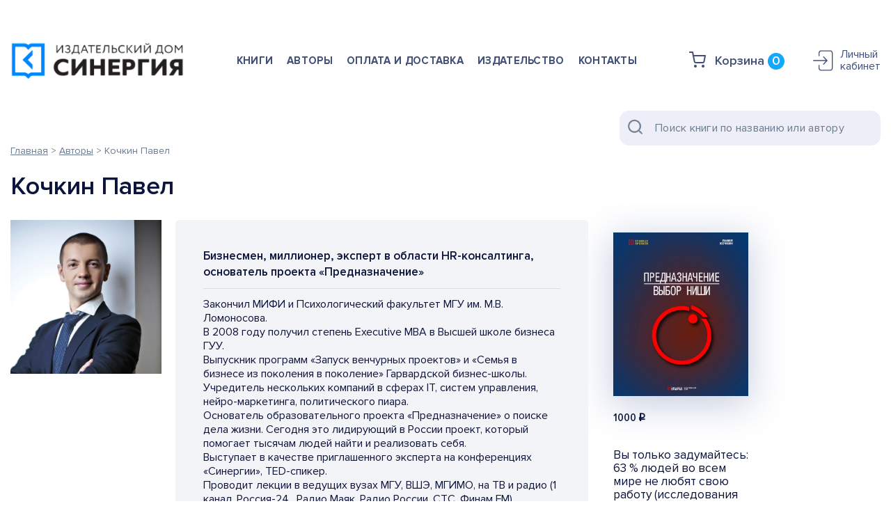

--- FILE ---
content_type: text/html; charset=UTF-8
request_url: https://www.synergymentor.ru/mentors/kochkin-pavel/
body_size: 10691
content:

<!DOCTYPE html>
<html xmlns="http://www.w3.org/1999/xhtml" xml:lang="ru" lang="ru">
<head>
    <!--base href="//www.synergymentor.ru:443"-->
    <title>Кочкин Павел</title>
    <meta http-equiv="Content-Type" content="text/html; charset=UTF-8" />
<meta name="keywords" content="Авторы" />
<meta name="description" content="Издательский дом &amp;quot;Синергия&amp;quot; - Менторы - Кочкин Павел" />
<link href="https://fonts.googleapis.com/css?family=Roboto:300italic,400italic,500italic,700italic,400,300,500,700subset=latin,cyrillic-ext" type="text/css"  rel="stylesheet" />
<link href="/local/templates/lightblue21/components/bitrix/news.detail/mentors/style.css?16778324727172" type="text/css"  rel="stylesheet" />
<link href="/local/templates/lightblue21/components/bitrix/breadcrumb/breadcrumb/style.css?1677832472430" type="text/css"  rel="stylesheet" />
<link href="/local/templates/lightblue21/components/bitrix/sale.basket.basket.line/header_basket/style.css?16778324724401" type="text/css"  data-template-style="true"  rel="stylesheet" />
<script type="text/javascript">if(!window.BX)window.BX={};if(!window.BX.message)window.BX.message=function(mess){if(typeof mess==='object'){for(let i in mess) {BX.message[i]=mess[i];} return true;}};</script>
<script type="text/javascript">(window.BX||top.BX).message({'pull_server_enabled':'N','pull_config_timestamp':'0','pull_guest_mode':'N','pull_guest_user_id':'0'});(window.BX||top.BX).message({'PULL_OLD_REVISION':'Для продолжения корректной работы с сайтом необходимо перезагрузить страницу.'});</script>
<script type="text/javascript">(window.BX||top.BX).message({'JS_CORE_LOADING':'Загрузка...','JS_CORE_NO_DATA':'- Нет данных -','JS_CORE_WINDOW_CLOSE':'Закрыть','JS_CORE_WINDOW_EXPAND':'Развернуть','JS_CORE_WINDOW_NARROW':'Свернуть в окно','JS_CORE_WINDOW_SAVE':'Сохранить','JS_CORE_WINDOW_CANCEL':'Отменить','JS_CORE_WINDOW_CONTINUE':'Продолжить','JS_CORE_H':'ч','JS_CORE_M':'м','JS_CORE_S':'с','JSADM_AI_HIDE_EXTRA':'Скрыть лишние','JSADM_AI_ALL_NOTIF':'Показать все','JSADM_AUTH_REQ':'Требуется авторизация!','JS_CORE_WINDOW_AUTH':'Войти','JS_CORE_IMAGE_FULL':'Полный размер'});</script>

<script type="text/javascript" src="/bitrix/js/main/core/core.js?1722617057486439"></script>

<script>BX.setJSList(['/bitrix/js/main/core/core_ajax.js','/bitrix/js/main/core/core_promise.js','/bitrix/js/main/polyfill/promise/js/promise.js','/bitrix/js/main/loadext/loadext.js','/bitrix/js/main/loadext/extension.js','/bitrix/js/main/polyfill/promise/js/promise.js','/bitrix/js/main/polyfill/find/js/find.js','/bitrix/js/main/polyfill/includes/js/includes.js','/bitrix/js/main/polyfill/matches/js/matches.js','/bitrix/js/ui/polyfill/closest/js/closest.js','/bitrix/js/main/polyfill/fill/main.polyfill.fill.js','/bitrix/js/main/polyfill/find/js/find.js','/bitrix/js/main/polyfill/matches/js/matches.js','/bitrix/js/main/polyfill/core/dist/polyfill.bundle.js','/bitrix/js/main/core/core.js','/bitrix/js/main/polyfill/intersectionobserver/js/intersectionobserver.js','/bitrix/js/main/lazyload/dist/lazyload.bundle.js','/bitrix/js/main/polyfill/core/dist/polyfill.bundle.js','/bitrix/js/main/parambag/dist/parambag.bundle.js']);
</script>
<script type="text/javascript">(window.BX||top.BX).message({'LANGUAGE_ID':'ru','FORMAT_DATE':'DD.MM.YYYY','FORMAT_DATETIME':'DD.MM.YYYY HH:MI:SS','COOKIE_PREFIX':'BITRIX_SM','SERVER_TZ_OFFSET':'10800','UTF_MODE':'Y','SITE_ID':'s1','SITE_DIR':'/','USER_ID':'','SERVER_TIME':'1765315729','USER_TZ_OFFSET':'0','USER_TZ_AUTO':'Y','bitrix_sessid':'1d066272087be33f33ea4ae53d334624'});</script>


<script type="text/javascript" src="/bitrix/js/pull/protobuf/protobuf.js?1722603104274055"></script>
<script type="text/javascript" src="/bitrix/js/pull/protobuf/model.js?172260310470928"></script>
<script type="text/javascript" src="/bitrix/js/main/core/core_promise.js?17226031005220"></script>
<script type="text/javascript" src="/bitrix/js/rest/client/rest.client.js?172260310417414"></script>
<script type="text/javascript" src="/bitrix/js/pull/client/pull.client.js?172261706181012"></script>
<script type="text/javascript" src="/bitrix/js/main/jquery/jquery-2.2.4.min.js?172260310185578"></script>
<script type="text/javascript" src="/bitrix/js/main/ajax.js?172260310135509"></script>
<script type="text/javascript">
					(function () {
						"use strict";

						var counter = function ()
						{
							var cookie = (function (name) {
								var parts = ("; " + document.cookie).split("; " + name + "=");
								if (parts.length == 2) {
									try {return JSON.parse(decodeURIComponent(parts.pop().split(";").shift()));}
									catch (e) {}
								}
							})("BITRIX_CONVERSION_CONTEXT_s1");

							if (cookie && cookie.EXPIRE >= BX.message("SERVER_TIME"))
								return;

							var request = new XMLHttpRequest();
							request.open("POST", "/bitrix/tools/conversion/ajax_counter.php", true);
							request.setRequestHeader("Content-type", "application/x-www-form-urlencoded");
							request.send(
								"SITE_ID="+encodeURIComponent("s1")+
								"&sessid="+encodeURIComponent(BX.bitrix_sessid())+
								"&HTTP_REFERER="+encodeURIComponent(document.referrer)
							);
						};

						if (window.frameRequestStart === true)
							BX.addCustomEvent("onFrameDataReceived", counter);
						else
							BX.ready(counter);
					})();
				</script>
<script>BX.message([])</script>
<link rel="shortcut icon" href="/favicon.ico?1648215995" type="image/x-icon" />
<link rel="apple-touch-icon" sizes="180x180" href="/include/apple-touch-icon.png" />



<script type="text/javascript" src="/local/templates/lightblue21/components/bitrix/sale.basket.basket.line/header_basket/script.js?16778324725335"></script>
<script type="text/javascript">var _ba = _ba || []; _ba.push(["aid", "9a5c2795d96f075994b7b4014d209884"]); _ba.push(["host", "www.synergymentor.ru"]); (function() {var ba = document.createElement("script"); ba.type = "text/javascript"; ba.async = true;ba.src = (document.location.protocol == "https:" ? "https://" : "http://") + "bitrix.info/ba.js";var s = document.getElementsByTagName("script")[0];s.parentNode.insertBefore(ba, s);})();</script>



    <meta charset="utf-8">
    <meta http-equiv="X-UA-Compatible" content="IE=Edge">
    <meta name="SKYPE_TOOLBAR" content="SKYPE_TOOLBAR_PARSER_COMPATIBLE">
    <meta name="viewport" content="width=device-width, initial-scale=1">

    <meta property="og:title" content="Издательство Synergy book">
    <meta property="og:description" content="">
    <meta property="og:url" content="">
    <meta property="og:image" content="">
    <link rel="image_src" href="">

    <link href="https://synergy.ru/img/favicon.ico" type="image/x-icon" rel="icon">

    <link href="https://cdnjs.cloudflare.com/ajax/libs/twitter-bootstrap/4.0.0/css/bootstrap.min.css" rel="stylesheet">
    <link href="https://cdnjs.cloudflare.com/ajax/libs/fancybox/3.5.7/jquery.fancybox.min.css" rel="stylesheet">
    <link href="https://cdnjs.cloudflare.com/ajax/libs/slick-carousel/1.9.0/slick.min.css" rel="stylesheet">


    <link href="/local/templates/lightblue21/css/style.css" rel="stylesheet">
    <link href="/local/templates/lightblue21/css/responsive.css" rel="stylesheet">
    <link href="/local/templates/lightblue21/css/dev_custom.css" rel="stylesheet">
    <link href="/local/templates/lightblue21/css/registration.css" rel="stylesheet">
    <link href="/local/templates/lightblue21/css/checkout.css" rel="stylesheet">
    <link href="/local/templates/lightblue21/css/lk.css" rel="stylesheet">

    
    
    

    <!--[if lt IE 9]>
    <script src="https://cdnjs.cloudflare.com/ajax/libs/html5shiv/3.7.3/html5shiv-printshiv.min.js"></script>
    <![endif]-->
    <!--[if lte IE 9]>
    <script src="http://phpbbex.com/oldies/oldies.js" charset="utf-8"></script><![endif]-->
    <!--[if lt IE 9]>
    <script src="https://ajax.googleapis.com/ajax/libs/jquery/1.12.4/jquery.min.js"></script><![endif]-->
    <!--[if gte IE 9]><!-->
    <script src="https://cdnjs.cloudflare.com/ajax/libs/jquery/3.3.1/jquery.min.js"></script>
    <!--<![endif]-->

    <!-- Google Tag Manager -->
    <script>
        (function (w, d, s, l, i) {
            w[l] = w[l] || [];
            w[l].push({
                'gtm.start': new Date().getTime(),
                event: 'gtm.js'
            });
            var f = d.getElementsByTagName(s)[0],
                j = d.createElement(s),
                dl = l != 'dataLayer' ? '&l=' + l : '';
            j.async = true;
            j.src = 'https://www.googletagmanager.com/gtm.js?id=' + i + dl;
            f.parentNode.insertBefore(j, f);
        })(window, document, 'script', 'dataLayer', 'GTM-');
    </script>
</head>

<body class="version-author">
<div id="panel"></div>
		<script type='text/javascript'>
		var arBasketItems = {};
		var arAllcorp2Options = ({
			'SITE_DIR' : '/',
			'SITE_ID' : 's1',
			'SITE_TEMPLATE_PATH' : '/local/templates/lightblue21',
			'THEME' : ({
				'THEME_SWITCHER' : 'N',
				'BASE_COLOR' : '10',
				'BASE_COLOR_CUSTOM' : '0088cc',
				'LOGO_IMAGE' : '/upload/CAllcorp2/108/108c9527d182b98f5e583df807db96e7.png',
				'LOGO_IMAGE_LIGHT' : '/upload/CAllcorp2/a76/a760653f2d5ab48103dba485af6029b9.png',
				'TOP_MENU' : '',
				'TOP_MENU_FIXED' : 'Y',
				'COLORED_LOGO' : 'N',
				'SIDE_MENU' : 'LEFT',
				'SCROLLTOTOP_TYPE' : 'ROUND_COLOR',
				'SCROLLTOTOP_POSITION' : 'PADDING',
				'CAPTCHA_FORM_TYPE' : 'N',
				'PHONE_MASK' : '+7 (999) 999-99-99',
				'VALIDATE_PHONE_MASK' : '^[+][0-9] [(][0-9]{3}[)] [0-9]{3}[-][0-9]{2}[-][0-9]{2}$',
				'DATE_MASK' : 'd.m.y',
				'DATE_PLACEHOLDER' : 'дд.мм.гггг',
				'VALIDATE_DATE_MASK' : '^[0-9]{1,2}\.[0-9]{1,2}\.[0-9]{4}$',
				'DATETIME_MASK' : 'd.m.y h:s',
				'DATETIME_PLACEHOLDER' : 'дд.мм.гггг чч:мм',
				'VALIDATE_DATETIME_MASK' : '^[0-9]{1,2}\.[0-9]{1,2}\.[0-9]{4} [0-9]{1,2}\:[0-9]{1,2}$',
				'VALIDATE_FILE_EXT' : 'png|jpg|jpeg|gif|doc|docx|xls|xlsx|txt|pdf|odt|rtf',
				'SOCIAL_VK' : 'https://vk.com/synergyuniversity',
				'SOCIAL_FACEBOOK' : '',
				'SOCIAL_TWITTER' : '',
				'SOCIAL_YOUTUBE' : 'https://www.youtube.com/user/synergytvru',
				'SOCIAL_ODNOKLASSNIKI' : '',
				'SOCIAL_GOOGLEPLUS' : '',
				'BANNER_WIDTH' : '',
				'TEASERS_INDEX' : '',
				'CATALOG_INDEX' : '',
				'PORTFOLIO_INDEX' : '',
				'INSTAGRAMM_INDEX' : 'Y',
				'BIGBANNER_ANIMATIONTYPE' : 'SLIDE_HORIZONTAL',
				'BIGBANNER_SLIDESSHOWSPEED' : '5000',
				'BIGBANNER_ANIMATIONSPEED' : '600',
				'PARTNERSBANNER_SLIDESSHOWSPEED' : '5000',
				'PARTNERSBANNER_ANIMATIONSPEED' : '600',
				'ORDER_VIEW' : 'N',
				'ORDER_BASKET_VIEW' : 'HEADER',
				'URL_BASKET_SECTION' : '/personal/cart/',
				'URL_ORDER_SECTION' : '/personal/order/make/',
				'PAGE_WIDTH' : '3',
				'PAGE_CONTACTS' : '2',
				'CATALOG_BLOCK_TYPE' : 'catalog_table',
				'HEADER_TYPE' : 'custom',
				'HEADER_TOP_LINE' : '',
				'HEADER_FIXED' : '2',
				'HEADER_MOBILE' : 'custom',
				'HEADER_MOBILE_MENU' : 'custom',
				'HEADER_MOBILE_MENU_SHOW_TYPE' : '',
				'TYPE_SEARCH' : 'fixed',
				'PAGE_TITLE' : '1',
				'INDEX_TYPE' : 'custom',
				'FOOTER_TYPE' : '1',
				'FOOTER_TYPE' : '1',
				'PRINT_BUTTON' : 'N',
				'SHOW_SMARTFILTER' : 'Y',
				'LICENCE_CHECKED' : 'N',
				'FILTER_VIEW' : 'VERTICAL',
				'YA_GOLAS' : 'N',
				'YA_COUNTER_ID' : '',
				'USE_FORMS_GOALS' : 'COMMON',
				'USE_SALE_GOALS' : 'Y',
				'USE_DEBUG_GOALS' : 'N',
				'IS_BASKET_PAGE' : '',
				'IS_ORDER_PAGE' : '',
			})
		});
		</script>
		<!--'start_frame_cache_options-block'-->			<script>
				var arBasketItems = [];
			</script>
		<!--'end_frame_cache_options-block'-->
<!-- Google Tag Manager (noscript) -->
<noscript>
    <iframe src="https://www.googletagmanager.com/ns.html?id=GTM-" height="0" width="0"
            style="display:none;visibility:hidden"></iframe>
</noscript>
<!-- End Google Tag Manager (noscript) -->

<div class="wrapper">
    <header class="header" id="header">
        <div class="container">

            <div class="header__box">

                <div class="header__left">
                    <div class="header__icon">
                        <i class="header__icon-menu"></i>
                    </div>
                    <div class="header__logo">
                        <a href="/">
                            <img src="/local/templates/lightblue21/img/common/new_logo_blue.png" style="max-width:250px;" alt="Synergy book"
                                 class="header__logo-img">
                        </a>
                    </div>
                </div>

                
	<ul class="header__menu">
			
		<li class="header__menu-item" id="">
			<a href="/books/knigi-biznes-forumov/" class="header__menu-link header__menu-link_books ">
				Книги			</a>
		</li>
		
			
		<li class="header__menu-item" id="">
			<a href="/mentors/" class="header__menu-link header__menu-link_authors active_link">
				Авторы			</a>
		</li>
		
			
		<li class="header__menu-item" id="">
			<a href="/oplata-i-dostavka/" class="header__menu-link header__menu-link_payment ">
				Оплата и доставка			</a>
		</li>
		
			
		<li class="header__menu-item" id="">
			<a href="/company/" class="header__menu-link header__menu-link_izdat ">
				Издательство			</a>
		</li>
		
			
		<li class="header__menu-item" id="">
			<a href="/contacts/" class="header__menu-link header__menu-link_cont ">
				Контакты			</a>
		</li>
		
		</ul>
			


                <div class="header__right">
                    <div>
                        <script>
var bx_basketFKauiI = new BitrixSmallCart;
</script>
<div id="bx_basketFKauiI" class="bx-basket bx-opener"><!--'start_frame_cache_bx_basketFKauiI'-->    <a href="/cabinet/cart/" class="header__basket">Корзина
        <span class="header__basket-coount">0</span>
    </a>
    <!--'end_frame_cache_bx_basketFKauiI'--></div>
<script type="text/javascript">
	bx_basketFKauiI.siteId       = 's1';
	bx_basketFKauiI.cartId       = 'bx_basketFKauiI';
	bx_basketFKauiI.ajaxPath     = '/bitrix/components/bitrix/sale.basket.basket.line/ajax.php';
	bx_basketFKauiI.templateName = 'header_basket';
	bx_basketFKauiI.arParams     =  {'HIDE_ON_BASKET_PAGES':'N','PATH_TO_AUTHORIZE':'/login/','PATH_TO_BASKET':'/cabinet/cart/','PATH_TO_ORDER':'/personal/order/make/','PATH_TO_PERSONAL':'/personal/','PATH_TO_PROFILE':'/personal/','PATH_TO_REGISTER':'/login/','POSITION_FIXED':'N','SHOW_AUTHOR':'N','SHOW_EMPTY_VALUES':'N','SHOW_NUM_PRODUCTS':'Y','SHOW_PERSONAL_LINK':'N','SHOW_PRODUCTS':'N','SHOW_REGISTRATION':'N','SHOW_TOTAL_PRICE':'N','CACHE_TYPE':'A','SHOW_DELAY':'Y','SHOW_NOTAVAIL':'Y','SHOW_IMAGE':'Y','SHOW_PRICE':'Y','SHOW_SUMMARY':'Y','POSITION_VERTICAL':'top','POSITION_HORIZONTAL':'right','MAX_IMAGE_SIZE':'70','AJAX':'N','~HIDE_ON_BASKET_PAGES':'N','~PATH_TO_AUTHORIZE':'/login/','~PATH_TO_BASKET':'/cabinet/cart/','~PATH_TO_ORDER':'/personal/order/make/','~PATH_TO_PERSONAL':'/personal/','~PATH_TO_PROFILE':'/personal/','~PATH_TO_REGISTER':'/login/','~POSITION_FIXED':'N','~SHOW_AUTHOR':'N','~SHOW_EMPTY_VALUES':'N','~SHOW_NUM_PRODUCTS':'Y','~SHOW_PERSONAL_LINK':'N','~SHOW_PRODUCTS':'N','~SHOW_REGISTRATION':'N','~SHOW_TOTAL_PRICE':'N','~CACHE_TYPE':'A','~SHOW_DELAY':'Y','~SHOW_NOTAVAIL':'Y','~SHOW_IMAGE':'Y','~SHOW_PRICE':'Y','~SHOW_SUMMARY':'Y','~POSITION_VERTICAL':'top','~POSITION_HORIZONTAL':'right','~MAX_IMAGE_SIZE':'70','~AJAX':'N','cartId':'bx_basketFKauiI'}; // TODO \Bitrix\Main\Web\Json::encode
	bx_basketFKauiI.closeMessage = 'Скрыть';
	bx_basketFKauiI.openMessage  = 'Раскрыть';
	bx_basketFKauiI.activate();
</script>                    </div>
                    <div class="lk_links">
                                                    <a href="/cabinet/auth/" class="go_auth">
                                <img src="/local/templates/lightblue21/img/lk/icon_login.svg" alt="">
                                <span>Личный <br> кабинет</span>
                            </a>
                                            </div>
                </div>

            </div>

            <div class="search">
                <form action="/search/" class="search__form nolander">
                    <div class="search__form-item">
                        <input type="text"
                               class="search__form-input"
                               id="title-search-input"
                               name="q"
                               size="40"
                               value=""
                               maxlength="50"
                               autocomplete="off"
                               placeholder="Поиск книги по названию или автору">
                    </div>
                </form>
            </div>
            <!--form action="/search/" class="search">
                    <div class="search-input-div">
                        <input class="search-input" id="title-search-input" type="text" name="q" value="" placeholder="Найти" size="40" maxlength="50" autocomplete="off">
                    </div>
                    <div class="search-button-div">
                        <button class="btn btn-search btn-default bold btn-lg" type="submit" name="s" value="Найти">Найти</button>
                        <span class="close-block inline-search-hide"><span class="svg svg-close close-icons"></span></span>
                    </div>
                </form-->

        </div>
    </header>

    
<section class="author">
    <div class="container">

        <link href="/bitrix/css/main/font-awesome.css?172260302928777" type="text/css" rel="stylesheet" />
<div class="bx-breadcrumb" itemprop="http://schema.org/breadcrumb" itemscope itemtype="http://schema.org/BreadcrumbList">
			<div class="bx-breadcrumb-item" id="bx_breadcrumb_0" itemprop="itemListElement" itemscope itemtype="http://schema.org/ListItem">
				
				<a href="/" title="Главная" itemprop="item">
					<span itemprop="name">Главная</span>
				</a>
				<meta itemprop="position" content="1" />
			</div>
			<div class="bx-breadcrumb-item" id="bx_breadcrumb_1" itemprop="itemListElement" itemscope itemtype="http://schema.org/ListItem">
				<span></span>>
				<a href="/mentors/" title="Авторы" itemprop="item">
					<span itemprop="name">Авторы</span>
				</a>
				<meta itemprop="position" content="2" />
			</div>
			<div class="bx-breadcrumb-item">
				<span></span>>
				<span>Кочкин Павел</span>
			</div><div style="clear:both"></div></div>
        <h1 class="author__title">Кочкин Павел</h1>

        <!-- page -->
        <div class="author__page">

            <!-- content -->
            <div class="author__content">

                <!-- main -->
                <div class="author__main">

                    <div class="author__photo">
                        <img src="/upload/iblock/f2b/f2b1b097690e4a65a0d23c89bc098816.jpg" alt="Кочкин Павел"
                             class="author__photo-img">
                    </div>

                    <div class="author__info">
                        <div class="author__info-box showbox">
                                                            <div class="author__info-post">Бизнесмен, миллионер, эксперт в области HR-консалтинга, основатель проекта «Предназначение»</div>
                                                            <p class="author__info-text"><p>
</p>
<ul>
	<li>
	<p>
		Закончил МИФИ и Психологический факультет МГУ им. М.В. Ломоносова.
	</p>
	</li>
	<li>
	<p>
		 В 2008 году получил степень Executive MBA в Высшей школе бизнеса ГУУ.
	</p>
	</li>
	<li>
	<p>
		 Выпускник программ «Запуск венчурных проектов» и «Семья в бизнесе из поколения в поколение» Гарвардской бизнес-школы.
	</p>
	</li>
	<li>
	<p>
		 Учредитель нескольких компаний в сферах IT, систем управления, нейро-маркетинга, политического пиара.
	</p>
	</li>
	<li>
	<p>
		 Основатель образовательного проекта «Предназначение» о поиске дела жизни. Сегодня это лидирующий в России проект, который помогает тысячам людей найти и реализовать себя.
	</p>
	</li>
	<li>
	<p>
		 Выступает в качестве приглашенного эксперта на конференциях «Синергии», TED-спикер.
	</p>
	</li>
	<li>
	<p>
		 Проводит лекции в ведущих вузах МГУ, ВШЭ, МГИМО, на ТВ и радио (1 канал, Россия-24,&nbsp; Радио Маяк, Радио России, СТС, Финам FM).
	</p>
	</li>
	<li>
	<p>
		 Проводит корпоративное обучение для сотрудников Сбербанка и других крупных организаций.
	</p>
	</li>
</ul>
<p>
	<br>
</p></p>
                        </div>
                    </div>

                </div>
                <!-- /main -->

                <!--div class="author__video">
                    <div class="author__video-title">Видео спикера</div>
                    <div class="author__video-link">
                        <a href="">Михаил Кудинов в программе Андрея Алфёрова «Совет»</a>
                    </div>
                </div-->

            </div>
            <!-- /content -->

            <!-- panel -->
            <div class="author__panel">

                <div class="author-books">

                    <div class="slick-navigation">
                        <div class="slick-slider-prev" id="author-books-slider-prev"></div>
                        <div class="slick-slider-next" id="author-books-slider-next"></div>
                    </div>

                    <div class="author-books__carousel">
                                                    <div class="author-books__slide">
                                <div class="book-card__item">
                                    <div class="book-card__item-inner">
                                        <div class="book-card__photo">
                                            <a href="/books/knigi-biznes-forumov/prednaznachenie-vybor-nishi/">
                                                <img data-src="/upload/iblock/afb/afb2333329150b135e2df67881d09798.jpg" alt="Предназначение. Выбор ниши" class="lazy">
                                            </a>
                                        </div>
                                        <div class="book-card__info">
                                            <div class="book-card__price">1000                                                <span class="rubl">i</span>
                                            </div>
                                            <div class="book-card__text">
                                                <br>
 <span style="font-size: 13pt;">Вы только задумайтесь: 63 % людей во всем мире не любят свою работу (исследования института Гэллапа). Это почти каждый второй! А по данным ресурса Google Trends, за 10 лет запрос&nbsp;«Предназначение» вырос&nbsp;в 5 раз.&nbsp;</span><br>
 <span style="font-size: 13pt;"> </span><br>
 <span style="font-size: 13pt;">
Как найти свое место, работать и жить с удовольствием? Ответить на эти вопросы и призвана книга Павла Кочкина.&nbsp;</span><br>
 <span style="font-size: 13pt;"> </span><br>
 <span style="font-size: 13pt;">
Важно заниматься тем, что дает энергию, делает счастливым вас и людей рядом. Сегодня быть успешным - это не только про деньги, но и про радость, про признание окружающих.<br>
 <br>
 <b> </b></span><span style="font-size: 13pt;"><b>Найдите&nbsp; себя в первую очередь. Книга поможет:</b><br>
 </span><span style="font-size: 13pt;"><br>
 <b> </b></span><span style="font-size: 13pt;"><b>– осознать свой потенциал</b><br>
 </span><br>
 <b> </b><span style="font-size: 13pt;"><b>–&nbsp;оценить свои умения</b><br>
 </span><br>
 <b> </b><span style="font-size: 13pt;"><b>–&nbsp;найти ключевые компетенции</b><br>
 </span><br>
 <b> </b><span style="font-size: 13pt;"><b>–&nbsp;сформулировать </b></span><span style="font-size: 13pt;"><b>цели, которые вам нравятся</b><br>
 </span><br>
 <b> </b><span style="font-size: 13pt;"><b>–&nbsp;</b><b>с</b><b>тать успешным для себя и других</b></span><br>
 <br>                                            </div>
                                        </div>
                                    </div>
                                </div>
                            </div>
                                                </div>

                </div>

            </div>
            <!-- /panel -->

        </div>
        <!-- /page -->

    </div>
</section>

<section class="bottom lazy">
    <div class="container">
        <div class="bottom__wrapper">
            <div class="bottom__left">
                <a href="/">
                    <img src="/local/templates/lightblue21/img/common/new_logo_blue.png" alt="bottom-logo" class="bottom__img">
                </a>
                    <div class="bottom__nav">
                    <a class="bottom__nav-link" href="/books/knigi-biznes-forumov/">Книги</a>
                    <a class="bottom__nav-link" href="/mentors/">Авторы</a>
                    <a class="bottom__nav-link" href="/oplata-i-dostavka/">Оплата и доставка</a>
                    <a class="bottom__nav-link" href="/company/">Издательство</a>
                    <a class="bottom__nav-link" href="/contacts/">Контакты</a>
            </div>
            </div>
            <div class="bottom__right">
                <div class="bottom__phones">
                    <a href="tel:79299872300" class="bottom__phone">+7 929 987 23 00</a>
                    <a href="tel:79252067786" class="bottom__phone">+7 925 206 77 86</a>
                    <div class="bottom__work-days">
                        пн. &mdash;&nbsp;пт.: с&nbsp;10:00 до&nbsp;19:00
                    </div>
                </div>

                <div class="bottom__adres">Ленинградский пр-т, д.&nbsp;80, корпус&nbsp;1
                    <a href="mailto:service@synergymentor.ru" class="bottom__mail">service@synergymentor.ru</a>
                </div>

                <div class="bottom__social-links">
                    <a class="bottom__social-link" href="https://vk.com/synergyuniversity"><img src="/local/templates/lightblue21/img/bottom/vk.svg" alt=""></a>
                    <a class="bottom__social-link" href="https://www.youtube.com/user/synergytvru"><img src="/local/templates/lightblue21/img/bottom/youtube.svg"
                                                        alt=""></a>
                </div>
            </div>
        </div>
    </div>
</section>

<footer class="footer">
    <div class="container">
        <div class="footer__box">

            <div class="footer__copy">&copy;&nbsp;2025&nbsp;Synergy. Все права защищены</div>
            <div class="footer__policy">
                <a class="fancybox-privacy-link footer__link"
                   href="https://synergy.ru/lp/_chunk/privacy.php?date=28-04-2017&amp;lang=ru">
                    Политика конфиденциальности.
                </a>
            </div>

        </div>
    </div>
</footer>

<section class="bottom-menu">
    <div class="container">

        <ul class="bottom-menu__list">
            <li class="bottom-menu__item">
                <a href="#" class="bottom-menu__link bottom-menu__link_1 bottom-menu__link_current">Главная</a>
            </li>
            <li class="bottom-menu__menu-item">
                <a href="/books/" class="bottom-menu__link bottom-menu__link_2">Книги</a>
            </li>
            <li class="bottom-menu__menu-item">
                <a href="/company/" class="bottom-menu__link bottom-menu__link_3">Издательство</a>
            </li>
            <li class="bottom-menu__menu-item">
                <a href="/oplata-i-dostavka/" class="bottom-menu__link bottom-menu__link_5">Оплата и доставка</a>
            </li>
            <li class="bottom-menu__menu-item">
                <a href="/mentors/" class="bottom-menu__link bottom-menu__link_4">Авторы</a>
            </li>
            <li class="bottom-menu__menu-item">
                <a href="/contacts/" class="bottom-menu__link bottom-menu__link_5">Контакты</a>
            </li>
            <li class="bottom-menu__menu-item">
                <a href="/cabinet/cart/" class="bottom-menu__link bottom-menu__link_5">Корзина</a>
            </li>
        </ul>

    </div>
</section>

</div><!--class="wrapper"-->


<div hidden>

    <div class="popup popup-reg" id="popup-reg">
        <form action="https://syn.su/lander.php?r=land/index&unit=uncertain&type=&land=synergymentor&version=&partner=&graccount=&grcampaign=&grtag=&form=reg" class="form form_vertical">
            <div class="form__wrapper">
                <div class="form__items">
                    <div class="form__item form__item_text ">
                        <input name="name" type="text" placeholder="Имя" class="form__input" required value="">
                    </div><!-- form__item -->
                    <div class="form__item form__item_text ">
                        <input name="phone" type="text" placeholder="Телефон" class="form__input" required value="">
                    </div><!-- form__item -->
                    <div class="form__item form__item_email ">
                        <input name="email" type="email" placeholder="Эл.почта" class="form__input" required value="">
                    </div><!-- form__item -->
                    <div class="form__item form__item_button">
                        <button class="form__button button " type="submit">Участвовать</button>
                    </div>
                </div><!-- form__items -->

                <div class="form__more">
                    <label class="form__footer ">
                        <div class="form__footer-checkbox"><input type="checkbox" name="personalDataAgree" checked>
                            <div class="form__footer-checkbox-icon lazy"></div>
                        </div>
                        <div class="form__footer-text">Нажимая на&nbsp;кнопку, я&nbsp;даю согласие на&nbsp;обработку
                            персональных данных, получение рассылок, а&nbsp;также соглашаюсь с&nbsp;<a
                                    href="https://synergy.ru/lp/_chunk/privacy.php?date=28-04-2017&amp;lang=ru"
                                    class="form__more-link fancybox-privacy-link">Политикой конфиденциальности</a>.
                        </div>
                    </label>
                </div>
            </div>
        </form>
    </div>

    <a href="//sydi.ru/"></a>

    <form action="#" class="nolander"></form>

</div><!--hidden-->

<!-- Плагины и хелперы -->
<script src="https://cdnjs.cloudflare.com/ajax/libs/fancybox/3.5.7/jquery.fancybox.min.js" defer></script>
<script src="https://cdnjs.cloudflare.com/ajax/libs/slick-carousel/1.9.0/slick.min.js" defer></script>

<!-- Скрипт ALM Lander -->
<script src="https://syn.su/js/lander.js" defer></script>
<script src="/local/templates/lightblue21/js/script.js"></script>
<script src="/local/templates/lightblue21/js/form_calls.js"></script>
<script src="/local/templates/lightblue21/js/jquery-ui.min.js" defer></script>
<script src="/local/templates/lightblue21/js/jquery.ui.touch-punch.min.js" defer></script>

</body>
</html>

--- FILE ---
content_type: text/css
request_url: https://www.synergymentor.ru/local/templates/lightblue21/components/bitrix/news.detail/mentors/style.css?16778324727172
body_size: 1674
content:
/* Blocks */
.author {
	padding: 158px 0 81px 0;
}

.author__title {
	font-weight: 600;
	font-size: 46px;
	line-height: 104%;
	margin-bottom: 52px;
}

.author__page {
	display: -webkit-box;
	display: -ms-flexbox;
	display: flex;
	-webkit-box-pack: justify;
	    -ms-flex-pack: justify;
	        justify-content: space-between;
}

.author__content {
	position: relative;
	z-index: 1;
	-webkit-box-flex: 0;
	    -ms-flex: 0 0 55%;
	        flex: 0 0 55%;
}

.author__panel {
	position: relative;
	-webkit-box-flex: 0;
	    -ms-flex: 0 0 40%;
	        flex: 0 0 40%;
}

.author__main {
	display: -webkit-box;
	display: -ms-flexbox;
	display: flex;
}

.author__photo {
	-webkit-box-flex: 0;
	    -ms-flex: 0 0 342px;
	        flex: 0 0 342px;
}

.author__info {
	padding: 0 30px;
}

.author__info-box {
	min-height: 100%;
	padding: 48px 48px 20px 48px;
	background: #F2F4F8;
	border-radius: 6px;
}

.author__info-post {
	padding-bottom: 16px;
	border-bottom: 1px solid #DADEE2;
	font-weight: 600;
	font-size: 18px;
	line-height: 139%;
	margin-bottom: 16px;
}

.author__info-text {
	font-size: 15px;
	line-height: 130%;
	margin-bottom: 10px;
}

.author__info-list-item {
	position: relative;
	padding: 0 0 10px 30px;
	font-size: 15px;
	line-height: 130%;
}

.author__info-list-item:before {
	position: absolute;
	top: 6px;
	left: 0;
	content: '';
	width: 8px;
	height: 8px;
	border-radius: 50%;
	background: #13A8FC;
}

.author__info-more {
	font-size: 18px;
	text-decoration: underline;
	color: #13A8FC;
}

.author__video {
	display: -webkit-box;
	display: -ms-flexbox;
	display: flex;
	padding-top: 86px;
}

.author__video-title {
	padding-right: 42px;
	font-weight: 600;
	font-size: 18px;
	line-height: 139%;
}

.author__video-link {
	max-width: 330px;
	padding-left: 44px;
}

.author__video-link A {
	position: relative;
	font-size: 15px;
	line-height: 120%;
	text-decoration: underline;
	color: #13A8FC;
}

.author__video-link A:before {
	position: absolute;
	top: 0;
	left: -44px;
	content: '';
	width: 26px;
	height: 26px;
	background: url(../../img/play.png) no-repeat 0 0;
}

.author-books .slick-navigation {
	-webkit-box-pack: end;
	    -ms-flex-pack: end;
	        justify-content: flex-end;
	margin-top: -92px;
}

.author-books__carousel {
	position: absolute;
	top: -40px;
	left: 0;
}

.author-books__carousel .slick-list {
	padding: 0 50px;
	margin-left: -50px;
}

.book-card__item {
	display: -webkit-box;
	display: -ms-flexbox;
	display: flex;
	-webkit-box-orient: vertical;
	-webkit-box-direction: normal;
	    -ms-flex-direction: column;
	        flex-direction: column;
	width: 304px;
	min-height: 100%;
	padding: 40px 16px 0 16px;
}

.book-card__photo {
	margin-bottom: 32px;
}

.book-card__photo IMG {
	display: block;
	-webkit-box-shadow: 0px 10px 50px 3px rgba(130, 146, 186, 0.45);
	        box-shadow: 0px 10px 50px 3px rgba(130, 146, 186, 0.45);
	margin: 0 auto;
}

.book-card__price {
	font-family: "Proxima Nova Cn", "Arial", "Helvetica", sans-serif;
	font-weight: 600;
	font-size: 22px;
	line-height: 109%;
	margin-bottom: 24px;
}

.book-card__name {
	font-family: "Proxima Nova Cn", "Arial", "Helvetica", sans-serif;
	font-weight: 400;
	font-size: 22px;
	line-height: 109%;
	margin-bottom: 8px;
}

.book-card__name SPAN {
	font-weight: 600;
}

.book-card__text {
	font-size: 14px;
	line-height: 129%;
}


/* Blocks */
@media (max-width: 1599px) {
	.author__content {
		-webkit-box-flex: 0;
		    -ms-flex: 0 0 60%;
		        flex: 0 0 60%;
	}
	.author__panel {
		-webkit-box-flex: 0;
		    -ms-flex: 0 0 35%;
		        flex: 0 0 35%;
	}
	.author__info {
		padding: 0 20px;
	}
	.author__info-post {
		font-size: 17px;
		line-height: 140%;
	}
	.author__info-text {
		font-size: 14px;
		margin-bottom: 10px;
	}
	.author__info-list-item {
		font-size: 14px;
	}
	.author__info-more {
		font-size: 15px;
	}
	.author__video {
		padding-top: 32px;
	}
	.author__video-title {
		font-size: 17px;
		line-height: 147%;
	}
	.author__video-link A {
		font-size: 14px;
	}
}

@media (max-width: 1399px) {
	.author {
		padding: 158px 0 81px 0;
	}
	.author__title {
		font-size: 36px;
		line-height: 133%;
		margin-bottom: 24px;
	}
	.author__content {
		-webkit-box-flex: 0;
		    -ms-flex: 0 0 68%;
		        flex: 0 0 68%;
	}
	.author__panel {
		-webkit-box-flex: 0;
		    -ms-flex: 0 0 25%;
		        flex: 0 0 25%;
	}
	.author__photo {
		-webkit-box-flex: 0;
		    -ms-flex: 0 0 217px;
		        flex: 0 0 217px;
	}
	.author__info-box {
		padding: 40px 40px 20px 40px;
	}
	.author__info-post {
		padding-bottom: 12px;
		margin-bottom: 12px;
	}
	.author-books .slick-navigation {
		margin-top: -74px;
	}
	.author-books .book-card__item {
		width: 226px;
	}
	.author-books .book-card__photo {
		margin-bottom: 23px;
	}
	.author-books .book-card__price {
		font-size: 16px;
		line-height: 107%;
		margin-bottom: 17px;
	}
}

@media (max-width: 991px) {
	.author__page {
		-webkit-box-orient: vertical;
		-webkit-box-direction: normal;
		    -ms-flex-direction: column;
		        flex-direction: column;
	}
	.author__content {
		-webkit-box-flex: 0;
		    -ms-flex: 0 0 100%;
		        flex: 0 0 100%;
		padding-bottom: 20px;
	}
	.author__info {
		padding: 0 0 0 20px;
	}
	.author-books .slick-navigation {
		margin-top: 0;
	}
	.author-books__carousel {
		position: static;
	}
	.author-books__carousel .slick-list {
		padding: 0 50px;
		margin: 0 -50px;
	}
}

@media (max-width: 767px) {
	.author {
		padding: 175px 0 81px 0;
	}
	.author__main {
		-webkit-box-orient: vertical;
		-webkit-box-direction: normal;
		    -ms-flex-direction: column;
		        flex-direction: column;
	}
	.author__photo {
		padding-bottom: 24px;
		text-align: center;
	}
	.author__info {
		padding: 0;
	}
	.author__info-box {
		padding: 24px;
	}
	.author-books .slick-navigation {
		margin-top: 0;
	}
	.author-books__carousel {
		position: static;
	}
	.author-books__carousel .slick-list {
		padding: 0 25px;
		margin: 0 -35px;
	}
	.author-books .book-card__item {
		width: 162px;
		padding: 20px 10px 0 10px;
	}
	.author-books .book-card__photo {
		margin-bottom: 18px;
	}
	.author-books .book-card__photo IMG {
		-webkit-box-shadow: 0 5px 25px 1px rgba(130, 146, 186, 0.45);
		        box-shadow: 0 5px 25px 1px rgba(130, 146, 186, 0.45);
	}
	.author-books .book-card__name {
		font-size: 18px;
		margin-bottom: 5px;
	}
	.author-books .book-card__price {
		font-size: 18px;
		margin-bottom: 12px;
	}
}

@media (max-width: 575px) {
	.author-books .slick-navigation {
		display: none;
	}
}

@media (max-width: 1199px) {
	.book-card__item {
		width: 226px;
	}
	.book-card__photo {
		margin-bottom: 23px;
	}
	.book-card__name {
		font-size: 20px;
		line-height: 89%;
		margin-bottom: 6px;
	}
	.book-card__price {
		font-size: 16px;
		line-height: 107%;
	}
}

@media (max-width: 767px) {
	.book-card__item {
		width: 162px;
		padding: 20px 10px 0 10px;
	}
	.book-card__photo {
		margin-bottom: 18px;
	}
	.book-card__photo IMG {
		-webkit-box-shadow: 0 5px 25px 1px rgba(130, 146, 186, 0.45);
		        box-shadow: 0 5px 25px 1px rgba(130, 146, 186, 0.45);
	}
	.book-card__name {
		font-size: 18px;
		margin-bottom: 5px;
	}
	.book-card__price {
		font-size: 18px;
		margin-bottom: 12px;
	}
}

--- FILE ---
content_type: text/css
request_url: https://www.synergymentor.ru/local/templates/lightblue21/components/bitrix/breadcrumb/breadcrumb/style.css?1677832472430
body_size: 173
content:
.bx-breadcrumb-item {
    display: inline-block;
}
.bx-breadcrumb{
    position: relative;
    z-index: 9;
    margin-bottom: 20px;
    font-size: 14px;
    margin-top: 50px;
    color:#6B7B8E;
}

.bx-breadcrumb a{
    /*color:#13A8FC;*/
    text-decoration: underline;
    cursor: pointer;
}

.bx-breadcrumb a:hover{
    text-decoration: none;
}

@media (max-width: 900px) {
    .bx-breadcrumb{
        margin-top: -10px;
    }
}

--- FILE ---
content_type: text/css
request_url: https://www.synergymentor.ru/local/templates/lightblue21/css/style.css
body_size: 59873
content:
/* Fonts */
@font-face {
	font-family: 'Proxima Nova';
	src: url("fonts/ProximaNova-Extrabld.woff2") format("woff2"), url("fonts/ProximaNova-Extrabld.woff") format("woff");
	font-weight: 800;
	font-style: normal;
	font-display: swap;
}

@font-face {
	font-family: 'Proxima Nova';
	src: url("fonts/ProximaNova-Bold.woff2") format("woff2"), url("fonts/ProximaNova-Bold.woff") format("woff");
	font-weight: 700;
	font-style: normal;
	font-display: swap;
}

@font-face {
	font-family: 'Proxima Nova';
	src: url("fonts/ProximaNova-Semibold.woff2") format("woff2"), url("fonts/ProximaNova-Semibold.woff") format("woff");
	font-weight: 600;
	font-style: normal;
	font-display: swap;
}

@font-face {
	font-family: 'Proxima Nova';
	src: url("fonts/ProximaNova-Regular.woff2") format("woff2"), url("fonts/ProximaNova-Regular.woff") format("woff");
	font-weight: 400;
	font-style: normal;
	font-display: swap;
}

@font-face {
	font-family: 'Proxima Nova';
	src: url("fonts/ProximaNova-Light.woff2") format("woff2"), url("fonts/ProximaNova-Light.woff") format("woff");
	font-weight: 300;
	font-style: normal;
	font-display: swap;
}

@font-face {
	font-family: 'Proxima Nova Cn';
	src: url("fonts/ProximaNovaCond-Bold.woff2") format("woff2"), url("fonts/ProximaNovaCond-Bold.woff") format("woff");
	font-weight: 700;
	font-style: normal;
	font-display: swap;
}

@font-face {
	font-family: 'Proxima Nova Cn';
	src: url("fonts/ProximaNovaCond-Semibold.woff2") format("woff2"), url("fonts/ProximaNovaCond-Semibold.woff") format("woff");
	font-weight: 600;
	font-style: normal;
	font-display: swap;
}

@font-face {
	font-family: 'Proxima Nova Cn';
	src: url("fonts/ProximaNovaCond-Regular.woff2") format("woff2"), url("fonts/ProximaNovaCond-Regular.woff") format("woff");
	font-weight: 400;
	font-style: normal;
	font-display: swap;
}

@font-face {
	font-family: 'rouble';
	src: url("fonts/rouble.woff2") format("woff2"), url("fonts/rouble.woff") format("woff");
	font-weight: 400;
	font-style: normal;
	font-display: swap;
}

/* Defaults */
body {
	background: #fff;
	font-family: 'Proxima Nova', 'Arial', 'Helvetica', sans-serif;
	font-weight: 400;
	font-size: 16px;
	line-height: 1.25;
	color: #0C143B;
}

.wrapper {
	max-width: 1920px;
	margin: 0 auto;
	overflow: hidden;
	display: -webkit-box;
	display: -ms-flexbox;
	display: flex;
	-webkit-box-orient: vertical;
	-webkit-box-direction: normal;
	    -ms-flex-direction: column;
	        flex-direction: column;
	min-height: 100vh;
}

.container {
	max-width: 1822px;
}

.rubl {
	font-family: "rouble";
}

img {
	max-width: 100%;
	border: 0;
}

a {
	color: inherit;
	outline: none;
	-webkit-transition: 0.3s;
	transition: 0.3s;
}

a:active, a:hover, a:focus {
	color: inherit;
	text-decoration: none;
}

a:hover {
	opacity: 0.8;
}

ul {
	list-style: none;
}

ul,
li,
dl,
dt,
dd {
	padding: 0;
	margin: 0;
}

[href^="tel:"] {
	white-space: nowrap;
}

button,
input,
select,
textarea {
	font-family: inherit;
	color: inherit;
}

::-webkit-input-placeholder {
	color: inherit;
	opacity: 1;
}

::-moz-placeholder {
	color: inherit;
	opacity: 1;
}

::-ms-input-placeholder {
	color: inherit;
	opacity: 1;
}

::placeholder {
	color: inherit;
	opacity: 1;
}

:-ms-input-placeholder {
	color: inherit;
	opacity: 1;
}

.button {
	width: 100%;
	height: 48px;
	padding: 0;
	border: 0;
	font-weight: 600;
	font-size: 18px;
	line-height: 24px;
	letter-spacing: 0.2px;
	cursor: pointer;
}

.button_1, .button_1:hover, .button_1:focus {
	background: #FE334A;
	border-radius: 4px;
	color: #fff;
}

.button_2, .button_2:hover, .button_2:focus {
	background: none;
	border: 1px solid #BCC7D3;
	border-radius: 6px;
	font-size: 16px;
	color: #6B7B8E;
}

.button_link {
	display: -webkit-box;
	display: -ms-flexbox;
	display: flex;
	padding: 0 10px;
	-webkit-box-pack: center;
	    -ms-flex-pack: center;
	        justify-content: center;
	-webkit-box-align: center;
	    -ms-flex-align: center;
	        align-items: center;
	text-align: center;
}

.button:hover {
	opacity: 0.8;
}

.button:disabled {
	opacity: 0.7;
	cursor: not-allowed;
}

.more {
	display: -webkit-box;
	display: -ms-flexbox;
	display: flex;
	-webkit-box-pack: center;
	    -ms-flex-pack: center;
	        justify-content: center;
	-webkit-box-align: center;
	    -ms-flex-align: center;
	        align-items: center;
	color: #6B7B8E;
}

.more__button {
	max-width: 201px;
	margin-right: 28px;
}

.more__button:after {
	content: '';
	display: inline-block;
	width: 12px;
	height: 8px;
	background: url(../img/common/icons.png) no-repeat 0 0;
	vertical-align: middle;
	margin-left: 15px;
}

.more__link {
	font-weight: 600;
	font-size: 16px;
	line-height: 28px;
	letter-spacing: 0.2px;
}

.section-head {
	display: -webkit-box;
	display: -ms-flexbox;
	display: flex;
	-webkit-box-align: end;
	    -ms-flex-align: end;
	        align-items: flex-end;
}

.section-head__number {
	line-height: 200%;
	color: #707070;
	padding-left: 16px;
}

H1 {
	font-weight: 700;
	font-size: 72px;
	line-height: 90%;
	margin: 0;
}

.section-title {
	font-weight: 600;
	font-size: 42px;
	line-height: 114%;
	margin: 0;
}

.block-title {
	font-weight: 600;
	font-size: 30px;
	line-height: 36.54px;
	margin: 0;
}

.block-subtitle {
	font-weight: 400;
	font-size: 30px;
	line-height: 37px;
	margin: 0;
}

.back {
	position: relative;
	z-index: 11;
	display: -webkit-box;
	display: -ms-flexbox;
	display: flex;
	color: #13A8FC;
	margin-bottom: 48px;
}

.back__link {
	display: -webkit-box;
	display: -ms-flexbox;
	display: flex;
	-webkit-box-pack: center;
	    -ms-flex-pack: center;
	        justify-content: center;
	-webkit-box-align: center;
	    -ms-flex-align: center;
	        align-items: center;
	height: 48px;
	padding: 0 15px;
	border: 2px solid #13A8FC;
	border-radius: 0 6px;
	font-weight: 600;
	font-size: 16px;
	line-height: 109.62%;
	letter-spacing: 0.02em;
}

.back__link:before {
	content: '';
	display: block;
	width: 17px;
	height: 16px;
	background: url(../../img/common/icons.png) no-repeat 0 -120px;
	margin-right: 12px;
}

.hidden {
	display: none;
}

.showbox-hidden {
	display: none;
}

.lazy {
	background-image: none !important;
	opacity: 0;
}

.lazy:before, .lazy:after {
	content: none !important;
}

.lazy-loaded {
	opacity: 1;
	-webkit-transition: 0.1s;
	transition: 0.1s;
}

.tabsbox {
	display: none;
}

.tabsbox.visible {
	display: block;
}

/* slick-carousel ------------------------------------------------------- */
.slick-navigation {
	display: -webkit-box;
	display: -ms-flexbox;
	display: flex;
	-webkit-box-pack: center;
	    -ms-flex-pack: center;
	        justify-content: center;
	-webkit-box-align: center;
	    -ms-flex-align: center;
	        align-items: center;
}

.slick-arrow {
	position: relative;
	z-index: 1;
	display: block;
	width: 40px;
	height: 40px;
	background: #fff;
	border: 1px solid #E0E0E0;
	border-radius: 7px;
	cursor: pointer;
}

.slick-arrow:before {
	position: absolute;
	top: 50%;
	left: 50%;
	-webkit-transform: translate(-50%, -50%);
	        transform: translate(-50%, -50%);
	content: '';
	width: 20px;
	height: 14px;
	background: url(../img/common/icons.png) no-repeat 0 -11px;
}

.slick-slider-prev {
	margin-right: 13px;
}

.slick-slider-next {
	-webkit-transform: rotate(-180deg);
	        transform: rotate(-180deg);
	margin-left: 13px;
}

.slick-slider-dots {
	display: -webkit-box;
	display: -ms-flexbox;
	display: flex;
}

.slick-slider-dots ul {
	display: -webkit-box;
	display: -ms-flexbox;
	display: flex;
}

.slick-slider-dots ul li {
	margin: 0 11px;
}

.slick-slider-dots ul li button {
	display: block;
	width: 8px;
	height: 8px;
	padding: 0;
	background: transparent;
	border: 0.997714px solid #7B7B7B;
	border-radius: 50%;
	font-size: 0;
	line-height: 0;
	color: transparent;
	outline: none;
	cursor: pointer;
}

.slick-slider-dots ul li.slick-active button {
	background: #7B7B7B;
	border-color: #7B7B7B;
}

.form ::-webkit-input-placeholder {
	/* Chrome/Opera/Safari/Firefox */
	color: #6B7B8E;
}

.form ::-moz-placeholder {
	/* Chrome/Opera/Safari/Firefox */
	color: #6B7B8E;
}

.form ::-ms-input-placeholder {
	/* Chrome/Opera/Safari/Firefox */
	color: #6B7B8E;
}

.form ::placeholder {
	/* Chrome/Opera/Safari/Firefox */
	color: #6B7B8E;
}

.form :-ms-input-placeholder {
	/* IE 10+ */
	color: #6B7B8E;
}

.form__title {
	font-size: 26px;
	font-weight: 500;
	line-height: 92.3%;
	margin-bottom: 25px;
}

.form__title_small {
	font-size: 21px;
	line-height: 100%;
	margin-bottom: 15px;
}

.form__text {
	font-size: 20px;
	font-weight: 500;
	line-height: 1.1;
	margin-bottom: 18px;
}

.form__items {
	display: -webkit-box;
	display: -ms-flexbox;
	display: flex;
}

.form__item {
	min-height: 68px;
}

.form__item_textarea {
	min-height: 156px;
}

.form__input {
	width: 100%;
	height: 49px;
	padding: 0 20px;
	border: 0;
	border-radius: 6px;
	font-size: 16px;
	color: #0C143B;
	background-color: #EEEEF8;
	-webkit-appearance: none;
	outline: none;
}

.form__input_textarea {
	height: 137px;
	padding: 15px 20px;
}

.form__input.error {
	border: 2px solid #ff2626;
	background: #fff;
}

.form__input.error::-webkit-input-placeholder {
	/* Chrome/Opera/Safari/Firefox */
	color: #ff2626;
}

.form__input.error::-moz-placeholder {
	/* Chrome/Opera/Safari/Firefox */
	color: #ff2626;
}

.form__input.error::-ms-input-placeholder {
	/* Chrome/Opera/Safari/Firefox */
	color: #ff2626;
}

.form__input.error::placeholder {
	/* Chrome/Opera/Safari/Firefox */
	color: #ff2626;
}

.form__input.error:-ms-input-placeholder {
	/* IE 10+ */
	color: #ff2626;
}

.form__input.valid {
	border: 2px solid #219653;
	background: #fff;
	color: #219653;
}

.form__input.valid::-webkit-input-placeholder {
	/* Chrome/Opera/Safari/Firefox */
	color: #219653;
}

.form__input.valid::-moz-placeholder {
	/* Chrome/Opera/Safari/Firefox */
	color: #219653;
}

.form__input.valid::-ms-input-placeholder {
	/* Chrome/Opera/Safari/Firefox */
	color: #219653;
}

.form__input.valid::placeholder {
	/* Chrome/Opera/Safari/Firefox */
	color: #219653;
}

.form__input.valid:-ms-input-placeholder {
	/* IE 10+ */
	color: #219653;
}

.form__button {
	height: 49px;
	border: 0;
	cursor: pointer;
}

.form__button:disabled {
	opacity: 0.7;
	cursor: not-allowed;
}

.form__footer {
	position: relative;
	display: block;
	font-size: 11px;
	line-height: 14px;
	letter-spacing: -0.01em;
	color: #0C143B;
	cursor: pointer;
	margin-bottom: 20px;
}

.form__footer-checkbox {
	position: absolute;
	left: 0;
	display: -webkit-box;
	display: -ms-flexbox;
	display: flex;
	-webkit-box-align: center;
	    -ms-flex-align: center;
	        align-items: center;
	-webkit-box-pack: center;
	    -ms-flex-pack: center;
	        justify-content: center;
	width: 11px;
	height: 11px;
	border: 1px solid #e1e1e1;
	border-radius: 3px;
	background: #f6f6f6;
}

.form__footer-checkbox input {
	display: none;
}

.form__footer-checkbox-icon:before {
	display: none;
	content: url("../img/form/check.png");
}

input:checked + .form__footer-checkbox-icon:before {
	display: block;
}

.form__footer-text {
	padding-left: 20px;
}

.form__footer-text a {
	text-decoration: underline;
}

.form_vertical .form__items {
	-webkit-box-orient: vertical;
	-webkit-box-direction: normal;
	    -ms-flex-direction: column;
	        flex-direction: column;
}

.form_vertical .form__item {
	width: 100%;
	max-width: 428px;
}

.form_vertical .form__more {
	max-width: 428px;
}

.form_horisontal .form__title {
	margin-bottom: 23px;
}

.form_horisontal .form__item {
	margin-right: 25px;
}

.form_horisontal .form__item:last-child {
	margin-right: 0;
}

.form__group {
	margin-bottom: 20px;
}

label.error {
	display: none !important;
}

.widget-form-privacy {
	display: none !important;
}

.send-success {
	color: #000000;
}

.phone-info {
	padding-top: 10px;
}

.phone-info__text {
	max-width: 290px;
	padding-bottom: 11px;
	font-size: 11px;
	line-height: 12px;
	letter-spacing: 0.04em;
	color: #222;
	text-transform: uppercase;
}

.phone-info__number {
	font-size: 21px;
	font-weight: 700;
	line-height: 100%;
	color: #000;
}

.phone-info__number:hover, .phone-info__number:focus {
	color: #000;
	text-decoration: none;
}

/* Blocks */
.topbar {
	position: fixed;
	top: 0;
	left: 0;
	right: 0;
	z-index: 11;
	display: -webkit-box;
	display: -ms-flexbox;
	display: flex;
	-webkit-box-align: center;
	    -ms-flex-align: center;
	        align-items: center;
	height: 30px;
	background: #EEF1F7;
}

.topbar__trigger {
	-webkit-box-align: center;
	    -ms-flex-align: center;
	        align-items: center;
	display: -webkit-box;
	display: -ms-flexbox;
	display: flex;
	cursor: pointer;
	position: relative;
}

.topbar__trigger:before {
	content: '';
	display: inline-block;
	width: 13px;
	height: 14px;
	background: url(../img/topbar/icons.png) no-repeat 0 0;
	vertical-align: -3px;
	margin-right: 2px;
}

.topbar__trigger:after {
	content: '';
	display: inline-block;
	width: 10px;
	height: 6px;
	background: url(../img/topbar/icons.png) no-repeat 0 -17px;
	vertical-align: 0;
	margin-left: 2px;
}

.topbar__trigger_open:after {
	-webkit-transform: rotate(180deg);
	        transform: rotate(180deg);
}

.topbar__trigger-text {
	font-weight: 600;
	font-size: 12px;
	line-height: 14px;
	letter-spacing: -0.01em;
	color: #1C2734;
}

.topbar__trigger-text_mob {
	display: none;
}

.topbar__login {
	display: none;
}

.topbar__dropdown {
	position: absolute;
	left: 0;
	right: 0;
	top: 30px;
	display: none;
	max-height: calc(100vh - 30px);
	background: #EEF1F7;
	overflow-y: auto;
}

.topbar__box {
	display: -webkit-box;
	display: -ms-flexbox;
	display: flex;
	max-width: 1146px;
	padding-top: 30px;
	margin: 0 auto;
}

.topbar__left {
	-webkit-box-flex: 0;
	    -ms-flex: 0 0 346px;
	        flex: 0 0 346px;
}

.topbar__right {
	width: 100%;
	max-width: 750px;
	padding-left: 90px;
}

.topbar__contacts {
	padding: 35px 21px 10px 32px;
	background: rgba(205, 214, 223, 0.4);
	border-radius: 6px;
	font-size: 15px;
	color: #6B7B8E;
}

.topbar__contacts-title {
	font-size: 20px;
	color: #405078;
	margin-bottom: 12px;
}

.topbar__contacts-description {
	line-height: 160%;
	margin-bottom: 16px;
}

.topbar__contacts-list-title {
	padding-top: 16px;
	font-weight: 400;
	font-size: 14px;
	margin-bottom: 12px;
}

.topbar__contacts-list-value {
	line-height: 120%;
	margin-bottom: 16px;
}

.topbar__contacts-box {
	display: -webkit-box;
	display: -ms-flexbox;
	display: flex;
	-webkit-box-pack: justify;
	    -ms-flex-pack: justify;
	        justify-content: space-between;
	margin-bottom: 16px;
}

.topbar__contacts-link {
	position: relative;
	padding-left: 23px;
}

.topbar__contacts-link:before {
	position: absolute;
	top: 50%;
	left: 0;
	-webkit-transform: translate(0, -50%);
	        transform: translate(0, -50%);
	content: '';
	display: block;
	width: 17px;
	height: 17px;
	background: url(../img/bottom/icons.png) no-repeat;
}

.topbar__contacts-link_phone:before {
	background-position: 0 0;
}

.topbar__menu {
	display: -webkit-box;
	display: -ms-flexbox;
	display: flex;
	-webkit-box-pack: justify;
	    -ms-flex-pack: justify;
	        justify-content: space-between;
	padding-top: 43px;
}

.topbar__menu-col {
	-webkit-box-flex: 0;
	    -ms-flex: 0 0 33.33333%;
	        flex: 0 0 33.33333%;
}

.topbar__menu-block {
	padding-bottom: 28px;
}

.topbar__menu-title {
	font-weight: 700;
	font-size: 12.5999px;
	line-height: 15px;
	text-transform: uppercase;
	color: #405078;
	margin-bottom: 16px;
}

.topbar__menu-item {
	font-size: 16.7999px;
	line-height: 20px;
	margin-bottom: 16px;
}

.version-lk .topbar__login {
	display: -webkit-box;
	display: -ms-flexbox;
	display: flex;
	-webkit-box-align: center;
	    -ms-flex-align: center;
	        align-items: center;
	position: absolute;
	right: -10px;
	top: 50%;
	-webkit-transform: translateY(-50%);
	        transform: translateY(-50%);
	font-weight: 500;
	font-size: 12px;
	line-height: 14px;
	letter-spacing: -0.01em;
}

.version-lk .topbar__login img {
	margin-right: 5px;
}

.version-lk .topbar__login b {
	margin-left: 5px;
}

@media (min-width: 768px) {
	.version-lk .topbar__login {
		right: 10px;
	}
}

.version-lk .topbar__login--desk {
	display: none;
}

@media (min-width: 768px) {
	.version-lk .topbar__login--desk {
		display: -webkit-box;
		display: -ms-flexbox;
		display: flex;
	}
}

.version-lk .topbar__login--mobile {
	display: -webkit-box;
	display: -ms-flexbox;
	display: flex;
}

@media (min-width: 768px) {
	.version-lk .topbar__login--mobile {
		display: none;
	}
}

.header {
	position: fixed;
	width: 100%;
	max-width: 1920px;
	left: auto;
	right: auto;
	top: 30px;
	z-index: 10;
	font-weight: 500;
	color: #405078;
}

.page-scrolled .header {
	background: rgba(255, 255, 255, 0.95);
	-webkit-box-shadow: 0 0 10px rgba(0, 0, 0, 0.4);
	        box-shadow: 0 0 10px rgba(0, 0, 0, 0.4);
}

.header_nofix {
	position: static;
}

.header__box {
	display: -webkit-box;
	display: -ms-flexbox;
	display: flex;
	-webkit-box-pack: justify;
	    -ms-flex-pack: justify;
	        justify-content: space-between;
	-webkit-box-align: center;
	    -ms-flex-align: center;
	        align-items: center;
	min-height: 114px;
	-webkit-transition: 0.3s;
	transition: 0.3s;
}

.page-scrolled .header__box {
	min-height: 60px;
}

.header__left {
	display: -webkit-box;
	display: -ms-flexbox;
	display: flex;
	-webkit-box-align: center;
	    -ms-flex-align: center;
	        align-items: center;
}

.header__icon {
	display: none;
}

.header__icon-menu {
	position: relative;
	z-index: 11;
	display: block;
	width: 20px;
	height: 20px;
	background: url(../img/header/icons.png) no-repeat 0 -110px;
	cursor: pointer;
}

.header__icon-menu.open {
	background-position: 0 -145px;
}

.header__logo {
	position: relative;
	z-index: 11;
}

.header__menu {
	display: -webkit-box;
	display: -ms-flexbox;
	display: flex;
	-webkit-box-pack: center;
	    -ms-flex-pack: center;
	        justify-content: center;
}

.header__menu-item {
	font-weight: 700;
	font-size: 16px;
	line-height: 18px;
	letter-spacing: 0.02em;
	text-transform: uppercase;
	margin: 0 24px;
}

.version-books .header__menu-link_book {
	color: #13A8FC;
}

.header__right {
	position: relative;
	z-index: 11;
	display: -webkit-box;
	display: -ms-flexbox;
	display: flex;
	-webkit-box-align: center;
	    -ms-flex-align: center;
	        align-items: center;
}

.header__basket {
	font-weight: 600;
	font-size: 18px;
	line-height: 139%;
	white-space: nowrap;
	margin-right: 41px;
}

.header__basket:before {
	content: '';
	display: inline-block;
	width: 24px;
	height: 24px;
	background: url(../img/header/icons.png) no-repeat 0 -70px;
	vertical-align: -5px;
	margin-right: 13px;
}

.header__basket-coount {
	display: none;
}

.header__profile {
	display: block;
	width: 48px;
	height: 48px;
	background: url(../img/header/icons.png) no-repeat 0 0;
	text-indent: -10000px;
}

/* Search ------------------------------------------------------------------- */
.search {
	max-width: 30%;
	padding-top: 15px;
	margin: 0 0 0 auto;
}

.version-registration .search,
.version-login .search {
	display: none;
}

.page-scrolled .search {
	padding: 0 0 10px 0;
}

.search__form {
	position: relative;
	display: -webkit-box;
	display: -ms-flexbox;
	display: flex;
	-webkit-box-align: center;
	    -ms-flex-align: center;
	        align-items: center;
	height: 50px;
	background: #EEEEF8;
	border-radius: 13.8393px;
	-webkit-transition: 0.1s;
	transition: 0.1s;
}

.page-scrolled .search__form {
	height: 50px;
}

.search__form:before {
	position: absolute;
	left: 12px;
	top: 50%;
	-webkit-transform: translate(0, -50%);
	        transform: translate(0, -50%);
	content: '';
	display: block;
	width: 24px;
	height: 24px;
	background: url(../img/header/icons.png) no-repeat 0 -135px;
	background-size: 36px auto;
}

.search__form-item {
	-webkit-box-flex: 0;
	    -ms-flex: 0 0 100%;
	        flex: 0 0 100%;
	padding: 0 20px 0 49px;
}

.search__form-input {
	width: 100%;
	border: 0;
	background: none;
	font-size: 16px;
	line-height: 137%;
	letter-spacing: 0.259325px;
	color: #6B7B8E;
	outline: none;
}

.version-main .search {
	max-width: 40%;
	padding-top: 30px;
	margin: 0;
}

.version-main .search__form {
	height: 66px;
}

.version-main .search__form:before {
	left: 32px;
	width: 28px;
	height: 28px;
	background-position: 0 -180px;
	background-size: auto;
}

.version-main .search__form-item {
	padding: 0 20px 0 91px;
}

.version-main .search__form-input {
	font-size: 21px;
	line-height: 113%;
	letter-spacing: 0.259325px;
}

/* /Search ------------------------------------------------------------------- */
.version-lk .header__basket-coount,
.version-registration .header__basket-coount,
.version-login .header__basket-coount {
	content: '';
	color: white;
	display: -webkit-inline-box;
	display: -ms-inline-flexbox;
	display: inline-flex;
	-webkit-box-pack: center;
	    -ms-flex-pack: center;
	        justify-content: center;
	-webkit-box-align: center;
	    -ms-flex-align: center;
	        align-items: center;
	border-radius: 50%;
	width: 24px;
	height: 24px;
	background: #13A8FC;
}

.main {
	padding-top: 150px;
}

.main__carousel {
	padding-bottom: 49px;
	color: #fff;
}

.main__carousel .slick-track {
	display: -webkit-box;
	display: -ms-flexbox;
	display: flex;
	padding-top: 140px;
}

.main__carousel .slick-slide {
	height: auto;
	min-height: 470px;
}

.main__carousel .slick-slide > DIV {
	display: -webkit-box;
	display: -ms-flexbox;
	display: flex;
	min-height: 100%;
}

.main__carousel .slick-slide > DIV > DIV {
	display: -webkit-box;
	display: -ms-flexbox;
	display: flex;
	min-height: 100%;
}

.main__carousel .slick-slide:nth-child(2) .main__item {
	background: linear-gradient(97.09deg, #322F30 31.49%, #23236F 69.39%);
}

.main__carousel .slick-slide:nth-child(2) .main__item-figure {
	max-width: 50%;
}

@media (max-width: 1199px) {
	.main__carousel .slick-slide:nth-child(2) .main__item-figure {
		left: unset;
		right: 0;
		max-width: 80%;
	}
	.main__carousel .slick-slide:nth-child(2) .main__item-figure-img_desk {
		display: block !important;
	}
	.main__carousel .slick-slide:nth-child(2) .main__item-figure-img_mob {
		display: none !important;
	}
}

@media (max-width: 1199px) and (max-width: 767px) {
	.main__carousel .slick-slide:nth-child(2) .main__item-figure {
		max-width: 70%;
		right: 0;
	}
	.main__carousel .slick-slide:nth-child(2) .main__item-figure-img_desk {
		display: none !important;
	}
	.main__carousel .slick-slide:nth-child(2) .main__item-figure-img_mob {
		display: block !important;
	}
}

@media (max-width: 1199px) and (max-width: 575px) {
	.main__carousel .slick-slide:nth-child(2) .main__item-figure {
		max-width: 100%;
	}
}

@media (max-width: 767px) {
	.main__carousel .slick-slide:nth-child(2) .main__item-info {
		-webkit-box-flex: 0;
		    -ms-flex: 0 0 100%;
		        flex: 0 0 100%;
	}
}

.main__carousel .slick-slide:nth-child(3) .main__item {
	background: linear-gradient(90deg, #989999 0%, #404141 100%), linear-gradient(89.89deg, #5957B1 0.11%, #969696 34.18%);
}

.main__carousel .slick-slide:nth-child(3) .main__item-figure {
	left: 45%;
}

@media (max-width: 1199px) {
	.main__carousel .slick-slide:nth-child(3) .main__item-figure {
		left: unset;
		right: 0;
	}
	.main__carousel .slick-slide:nth-child(3) .main__item-figure-img_desk {
		display: block !important;
	}
	.main__carousel .slick-slide:nth-child(3) .main__item-figure-img_mob {
		display: none !important;
	}
}

@media (max-width: 767px) {
	.main__carousel .slick-slide:nth-child(3) .main__item-figure {
		max-width: 50%;
		right: 0;
		right: -100px;
	}
	.main__carousel .slick-slide:nth-child(3) .main__item-figure-img_desk {
		display: none !important;
	}
	.main__carousel .slick-slide:nth-child(3) .main__item-figure-img_mob {
		display: block !important;
	}
}

@media (max-width: 575px) {
	.main__carousel .slick-slide:nth-child(3) .main__item-figure {
		max-width: 100%;
		right: -120px;
	}
}

@media (max-width: 767px) {
	.main__carousel .slick-slide:nth-child(3) .main__item-info {
		-webkit-box-flex: 0;
		    -ms-flex: 0 0 70%;
		        flex: 0 0 70%;
	}
}

.main__carousel .slick-slide:nth-child(4) .main__item {
	background: linear-gradient(97.09deg, #5A5FA3 31.49%, #4D8EAD 69.39%);
}

.main__carousel .slick-slide:nth-child(4) .main__item-figure {
	left: 45%;
}

@media (max-width: 1599px) {
	.main__carousel .slick-slide:nth-child(4) .main__item-figure {
		left: 35%;
	}
}

@media (max-width: 1499px) {
	.main__carousel .slick-slide:nth-child(4) .main__item-figure {
		left: 32%;
	}
}

@media (max-width: 1199px) {
	.main__carousel .slick-slide:nth-child(4) .main__item-figure {
		left: unset;
		right: 0;
		max-width: 100%;
	}
}

@media (max-width: 767px) {
	.main__carousel .slick-slide:nth-child(4) .main__item-figure {
		max-width: 80%;
		right: 0;
		right: -50px;
	}
	.main__carousel .slick-slide:nth-child(4) .main__item-figure-img_desk {
		display: none !important;
	}
	.main__carousel .slick-slide:nth-child(4) .main__item-figure-img_mob {
		display: block !important;
	}
}

@media (max-width: 575px) {
	.main__carousel .slick-slide:nth-child(4) .main__item-figure {
		max-width: 100%;
		right: -50px;
	}
}

.main__carousel .slick-slide:nth-child(4) .main__item-info {
	-webkit-box-flex: 0;
	    -ms-flex: 0 0 50%;
	        flex: 0 0 50%;
	padding-bottom: 0;
}

@media (max-width: 1740px) {
	.main__carousel .slick-slide:nth-child(4) .main__item-info {
		margin-bottom: 20px;
	}
}

@media (max-width: 1199px) {
	.main__carousel .slick-slide:nth-child(4) .main__item-info {
		-webkit-box-flex: 0;
		    -ms-flex: 0 0 90%;
		        flex: 0 0 90%;
	}
}

@media (max-width: 767px) {
	.main__carousel .slick-slide:nth-child(4) .main__item-info {
		-webkit-box-flex: 0;
		    -ms-flex: 0 0 100%;
		        flex: 0 0 100%;
	}
}

.main__item {
	display: -webkit-box;
	display: -ms-flexbox;
	display: flex;
	width: 100%;
	min-height: 100%;
	background: linear-gradient(97.09deg, #5957B1 31.49%, #4595B7 69.39%);
	border-radius: 20px 0px;
}

.main__item-box {
	position: relative;
	display: -webkit-box;
	display: -ms-flexbox;
	display: flex;
	-webkit-box-pack: justify;
	    -ms-flex-pack: justify;
	        justify-content: space-between;
	width: 100%;
	min-height: 100%;
	padding: 0 87px 0 78px;
}

.main__item-box:hover {
	opacity: 1;
}

.main__item-info {
	position: relative;
	z-index: 1;
	-webkit-box-flex: 0;
	    -ms-flex: 0 0 45%;
	        flex: 0 0 45%;
	padding: 60px 0 20px 0;
}

.main__item-info .button {
	max-width: 197px;
	color: #fff;
}

.main__item-subtitle {
	font-weight: 800;
	font-size: 12px;
	line-height: 100%;
	letter-spacing: 0.06em;
	text-transform: uppercase;
	color: #FFA800;
	margin-bottom: 35px;
}

.main__item-subtitle span {
	color: #31B3FC;
}

.main__item-author {
	font-family: "Proxima Nova Cn", "Arial", "Helvetica", sans-serif;
	font-weight: 600;
	font-size: 26px;
	line-height: 104%;
	letter-spacing: 0.2px;
	margin-bottom: 14px;
}

.main__item-title {
	font-weight: 700;
	font-size: 47px;
	line-height: 102%;
	text-transform: uppercase;
	margin-bottom: 22px;
}

.main__item-text {
	max-width: 495px;
	line-height: 150%;
	letter-spacing: 0.2px;
	margin-bottom: 27px;
}

.main__item-figure {
	position: absolute;
	bottom: 0;
	left: 32%;
}

.main__item-figure-img_mob {
	display: none !important;
}

.main__item-book {
	position: relative;
	text-align: center;
	margin-top: -93px;
}

.main__item-book-photo {
	margin-bottom: 22px;
}

.main__item-book-photo IMG {
	-webkit-box-shadow: 0px 20px 50px 10px rgba(12, 10, 81, 0.3);
	        box-shadow: 0px 20px 50px 10px rgba(12, 10, 81, 0.3);
}

.main__item-book .button {
	max-width: 242px;
	margin: 0 auto;
}

.books {
	padding: 64px 0 81px 0;
}

.books__panel {
	display: -webkit-box;
	display: -ms-flexbox;
	display: flex;
	-webkit-box-align: baseline;
	    -ms-flex-align: baseline;
	        align-items: baseline;
	margin-bottom: 44px;
}

.books__head {
	margin-right: 145px;
}

.books .block-title {
	margin-bottom: 48px;
}

.books .tabs {
	display: -webkit-box;
	display: -ms-flexbox;
	display: flex;
	width: 100%;
}

.books .tabs__carousel {
	display: -webkit-box;
	display: -ms-flexbox;
	display: flex;
}

.books .tabs__title {
	display: -webkit-box !important;
	display: -ms-flexbox !important;
	display: flex !important;
	-webkit-box-pack: center;
	    -ms-flex-pack: center;
	        justify-content: center;
	-webkit-box-align: center;
	    -ms-flex-align: center;
	        align-items: center;
	height: 40px;
	padding: 0 16px;
	font-weight: 600;
	font-size: 18px;
	line-height: 133%;
	letter-spacing: 0.2px;
	color: #6B7B8E;
	white-space: nowrap;
	cursor: pointer;
	margin-right: 8px;
}

.books .tabs__title:last-child {
	margin: 0;
}

.books .tabs__title.current {
	background: #13A8FC;
	border-radius: 8px 0px;
	color: #fff;
}

.books .tabs__title SPAN {
	display: block;
	padding-top: 4px;
	font-weight: 400;
	font-size: 14px;
	margin-left: 5px;
}

.books__content {
	display: -webkit-box;
	display: -ms-flexbox;
	display: flex;
	-ms-flex-wrap: wrap;
	    flex-wrap: wrap;
	margin-right: -16px;
	margin-left: -16px;
}

.books__col {
	position: relative;
	-webkit-box-flex: 0;
	    -ms-flex: 0 0 16.66666%;
	        flex: 0 0 16.66666%;
	width: 100%;
	max-width: 16.66666%;
	min-height: 1px;
	padding-right: 16px;
	padding-left: 16px;
}

.books__col[data-more-hidden] {
	padding-bottom: 0;
}

.books__col[data-more-hidden] .books__item {
	position: absolute;
	top: 9999px;
	left: -9999px;
	opacity: 0;
}

.books__col_whide {
	-webkit-box-flex: 0;
	    -ms-flex: 0 0 33.33333%;
	        flex: 0 0 33.33333%;
	max-width: 33.33333%;
}

.books__item {
	position: relative;
	display: -webkit-box;
	display: -ms-flexbox;
	display: flex;
	-webkit-box-orient: vertical;
	-webkit-box-direction: normal;
	    -ms-flex-direction: column;
	        flex-direction: column;
	max-width: 272px;
	min-height: 100%;
	padding-bottom: 45px;
	margin: 0 auto;
}

.books__label {
	position: absolute;
	top: -18px;
	right: 16px;
	display: -webkit-box;
	display: -ms-flexbox;
	display: flex;
	-webkit-box-align: center;
	    -ms-flex-align: center;
	        align-items: center;
	height: 36px;
	padding: 0 16px;
	border-radius: 6px 0;
	font-weight: 700;
	font-size: 15px;
	line-height: 133.98%;
	color: #fff;
}

.books__label_new {
	background: #13A8FC;
}

.books__label_bestseller {
	background: #FF9F0F;
}

.books__label_soon {
	background: #00E625;
}

.books__label_set {
	background: #FFF50F;
	color: #000;
}

.books__label_discount {
	background: #FF5056;
	font-weight: 600;
	font-size: 18px;
}

.books__photo {
	margin-bottom: 32px;
}

.books__photo IMG {
	display: block;
	-webkit-box-shadow: 0px 10px 50px 3px rgba(130, 146, 186, 0.45);
	        box-shadow: 0px 10px 50px 3px rgba(130, 146, 186, 0.45);
	margin: 0 auto;
}

.books__price {
	font-family: "Proxima Nova Cn", "Arial", "Helvetica", sans-serif;
	font-weight: 600;
	font-size: 22px;
	line-height: 109%;
	margin-bottom: 24px;
}

.books__name {
	font-family: "Proxima Nova Cn", "Arial", "Helvetica", sans-serif;
	font-weight: 400;
	font-size: 22px;
	line-height: 109%;
	margin-bottom: 8px;
}

.books__name SPAN {
	font-weight: 600;
}

.books__text {
	font-size: 14px;
	line-height: 129%;
}

.books__settitle {
	font-size: 44px;
	line-height: 47px;
}

.books__settext {
	font-weight: 300;
	font-size: 20px;
	line-height: 36.36px;
	margin-bottom: 18px;
}

.books__setprice {
	font-family: "Proxima Nova Cn", "Arial", "Helvetica", sans-serif;
	font-weight: 600;
	font-size: 23.5497px;
	line-height: 109%;
}

.books__col_whide .books__item {
	max-width: none;
}

.books__col_whide .books__item-inner {
	padding: 50px;
	background: #EEF1F7;
	border: 1px solid #E4E9F2;
}

.version-books .books {
	padding-top: 158px;
}

.version-books .books__panel {
	-webkit-box-orient: vertical;
	-webkit-box-direction: normal;
	    -ms-flex-direction: column;
	        flex-direction: column;
	margin-bottom: 24px;
}

.version-books .books__head {
	margin: 0 0 24px 0;
}

.version-books .books__head .section-head__number {
	display: none;
}

.collections {
	padding: 88px 0 112px 0;
	background: #EEF1F7;
}

.collections__carousel {
	padding-bottom: 49px;
}

.collections .slick-list {
	overflow: visible;
}

.collections__item {
	width: 475px;
	min-height: 231px;
	padding: 26px 0 16px 34px;
	border-radius: 12.6923px  0;
	background: url(../img/collections/bg.png) no-repeat 60% 26px;
	margin-right: 32px;
}

.collections__item_1 {
	background-color: #98C0D5;
}

.collections__item_2 {
	background-color: #A7B7AC;
}

.collections__item_3 {
	background-color: #BCAC9F;
}

.collections__item_4 {
	background-color: #A1C1BF;
}

.collections__item-box {
	display: -webkit-box;
	display: -ms-flexbox;
	display: flex;
	-webkit-box-pack: justify;
	    -ms-flex-pack: justify;
	        justify-content: space-between;
}

.collections__item-info {
	display: -webkit-box;
	display: -ms-flexbox;
	display: flex;
	-webkit-box-orient: vertical;
	-webkit-box-direction: normal;
	    -ms-flex-direction: column;
	        flex-direction: column;
}

.collections__item-title {
	font-weight: 600;
	font-size: 25.3846px;
	line-height: 140%;
	letter-spacing: 0.253846px;
	margin-bottom: 10px;
}

.collections__item-text {
	-webkit-box-flex: 1;
	    -ms-flex: 1;
	        flex: 1;
	font-size: 18px;
	line-height: 113%;
	margin-bottom: 10px;
}

.collections__item-number-value {
	display: inline-block;
	height: 35px;
	padding: 0 15px;
	background: rgba(231, 236, 239, 0.21);
	border-radius: 5.07692px;
	font-weight: 700;
	font-size: 16px;
	line-height: 35px;
	color: rgba(0, 0, 0, 0.41);
}

.collections__item-book {
	display: -webkit-box;
	display: -ms-flexbox;
	display: flex;
	-webkit-box-align: end;
	    -ms-flex-align: end;
	        align-items: flex-end;
}

.collections__item-photo_1 {
	margin-right: -35px;
}

.mentors {
	padding: 89px 0 103px;
}

.mentors__head {
	margin-bottom: 37px;
}

.mentors__content {
	display: -webkit-box;
	display: -ms-flexbox;
	display: flex;
	-ms-flex-wrap: wrap;
	    flex-wrap: wrap;
	margin-right: -30px;
	margin-left: -30px;
}

.mentors__col {
	position: relative;
	-webkit-box-flex: 0;
	    -ms-flex: 0 0 20%;
	        flex: 0 0 20%;
	width: 100%;
	max-width: 20%;
	min-height: 1px;
	padding-right: 30px;
	padding-left: 30px;
}

.mentors__col[data-more-hidden] {
	padding-bottom: 0;
}

.mentors__col[data-more-hidden] .mentors__item {
	position: absolute;
	top: 9999px;
	left: -9999px;
	opacity: 0;
}

.mentors__item {
	position: relative;
	display: -webkit-box;
	display: -ms-flexbox;
	display: flex;
	-webkit-box-orient: vertical;
	-webkit-box-direction: normal;
	    -ms-flex-direction: column;
	        flex-direction: column;
	max-width: 310px;
	min-height: 100%;
	padding-bottom: 45px;
	margin: 0 auto;
}

.mentors__photo {
	margin-bottom: 32px;
}

.mentors__photo IMG {
	display: block;
	border-radius: 10px 0;
	margin: 0 auto;
}

.mentors__info {
	-webkit-box-flex: 1;
	    -ms-flex-positive: 1;
	        flex-grow: 1;
}

.mentors__name {
	font-family: "Proxima Nova Cn", "Arial", "Helvetica", sans-serif;
	font-weight: 400;
	font-size: 26px;
	line-height: 123%;
	margin-bottom: 8px;
}

.mentors__name SPAN {
	font-weight: 700;
}

.mentors__post {
	line-height: 150%;
	letter-spacing: 0.186182px;
}

.mentors__more-btn {
	display: block;
	max-width: 484px;
	margin: 30px auto 0 auto;
}

.version-authors .mentors {
	padding-top: 158px;
}

.version-authors .mentors__head {
	margin: 0 0 56px 0;
}

.version-authors .mentors__head .section-head__number {
	display: none;
}

.cooperation {
	position: relative;
	color: #fff;
}

.cooperation:before {
	position: absolute;
	left: 0;
	right: 0;
	top: 50%;
	bottom: 0;
	content: '';
	background: #EEF1F7;
}

.cooperation__box {
	position: relative;
	display: -webkit-box;
	display: -ms-flexbox;
	display: flex;
	-webkit-box-pack: justify;
	    -ms-flex-pack: justify;
	        justify-content: space-between;
}

.cooperation__left {
	-webkit-box-flex: 0;
	    -ms-flex: 0 0 58.65%;
	        flex: 0 0 58.65%;
	padding: 80px 84px;
	border-radius: 20px 0 0 0;
	background: linear-gradient(97.09deg, #5957B1 31.49%, #4595B7 69.39%);
}

.cooperation__right {
	position: relative;
	display: -webkit-box;
	display: -ms-flexbox;
	display: flex;
	-webkit-box-orient: vertical;
	-webkit-box-direction: normal;
	    -ms-flex-direction: column;
	        flex-direction: column;
	-webkit-box-flex: 0;
	    -ms-flex: 0 0 41.35%;
	        flex: 0 0 41.35%;
	-webkit-box-align: center;
	    -ms-flex-align: center;
	        align-items: center;
	-webkit-box-pack: center;
	    -ms-flex-pack: center;
	        justify-content: center;
	padding: 5% 5% 0 5%;
	border-radius: 0 0 20px 0;
	background: #0C143B;
}

.cooperation__right:before {
	position: absolute;
	left: 50%;
	top: -27px;
	-webkit-transform: translate(-50%, 0);
	        transform: translate(-50%, 0);
	content: '';
	width: 330px;
	height: 169px;
	background: url(../img/cooperation/figure.png) no-repeat 0 0;
}

.cooperation__logo {
	margin-bottom: 30px;
}

.cooperation__description {
	font-size: 16px;
	line-height: 156%;
	letter-spacing: 0.2px;
	margin-bottom: 53px;
}

.cooperation__item {
	position: relative;
	padding: 0 0 16px 30px;
	font-weight: 600;
	font-size: 18px;
	line-height: 133%;
	letter-spacing: 0.2px;
}

.cooperation__item:before {
	position: absolute;
	top: 0;
	left: 0;
	content: '';
	width: 14px;
	height: 24px;
	background: url(../img/cooperation/bullet.png) no-repeat 0 0;
}

.cooperation__item_2:before {
	-webkit-transform: rotate(180deg);
	        transform: rotate(180deg);
}

.cooperation__text {
	max-width: 565px;
	font-size: 24px;
	line-height: 133%;
	letter-spacing: 0.266667px;
	text-align: center;
	margin-bottom: 25px;
}

.cooperation__title {
	font-weight: 600;
	font-size: 38px;
	line-height: 107.18%;
	letter-spacing: -0.01em;
	text-align: center;
	margin-bottom: 42px;
}

.cooperation .button {
	max-width: 221px;
}

.events {
	padding: 120px 0 114px 0;
	background: #EEF1F7;
}

.events .container {
	max-width: 1214px;
}

.events__title {
	text-align: center;
	margin-bottom: 47px;
}

.events__content {
	display: -webkit-box;
	display: -ms-flexbox;
	display: flex;
	-ms-flex-wrap: wrap;
	    flex-wrap: wrap;
	margin-right: -16px;
	margin-left: -16px;
	margin-bottom: 20px;
}

.events__col {
	position: relative;
	-webkit-box-flex: 0;
	    -ms-flex: 0 0 50%;
	        flex: 0 0 50%;
	width: 100%;
	max-width: 50%;
	min-height: 1px;
	padding-right: 16px;
	padding-left: 16px;
	padding-bottom: 50px;
	color: #fff;
}

.events__col.main {
	-webkit-box-flex: 0;
	    -ms-flex: 0 0 100%;
	        flex: 0 0 100%;
	max-width: 100%;
}

.events__col[data-more-hidden] {
	padding-bottom: 0;
}

.events__col[data-more-hidden] .events__item {
	position: absolute;
	top: 9999px;
	left: -9999px;
	opacity: 0;
}

.events__item {
	position: relative;
	display: -webkit-box;
	display: -ms-flexbox;
	display: flex;
	-webkit-box-orient: vertical;
	-webkit-box-direction: normal;
	    -ms-flex-direction: column;
	        flex-direction: column;
	min-height: 100%;
	border-radius: 10px 0;
	overflow: hidden;
	background: #1f224c;
	margin: 0 auto;
}

.events__item:before, .events__item:after {
	position: absolute;
	top: 0;
	bottom: 0;
	left: 0;
	right: 0;
	content: '';
}

.events__item:before {
	z-index: 1;
	background: rgba(28, 39, 52, 0.3);
}

.events__item:after {
	z-index: 1;
	background: -webkit-gradient(linear, left bottom, left top, color-stop(26.88%, rgba(31, 33, 74, 0.9)), color-stop(69.35%, rgba(31, 33, 74, 0)));
	background: linear-gradient(0deg, rgba(31, 33, 74, 0.9) 26.88%, rgba(31, 33, 74, 0) 69.35%);
}

.events__info {
	position: absolute;
	z-index: 2;
	left: 32px;
	right: 150px;
	bottom: 32px;
}

.main .events__info {
	right: 180px;
}

.events__date {
	font-size: 20px;
	line-height: 24px;
	letter-spacing: 0.04em;
	color: #9FAEBF;
	margin-bottom: 12px;
}

.events__name {
	font-weight: 700;
	font-size: 22px;
	line-height: 127%;
}

.main .events__name {
	font-size: 44px;
	margin-bottom: 8px;
}

.events__text {
	font-size: 18px;
	line-height: 144%;
}

.events__book {
	position: absolute;
	z-index: 2;
	right: 32px;
	bottom: 32px;
	-webkit-box-shadow: 15px 15px 30px rgba(0, 0, 0, 0.23);
	        box-shadow: 15px 15px 30px rgba(0, 0, 0, 0.23);
}

.news {
	padding: 118px 0 114px 0;
}

.news .container {
	max-width: 1214px;
}

.news__title {
	margin-bottom: 47px;
}

.news__content {
	display: -webkit-box;
	display: -ms-flexbox;
	display: flex;
	-ms-flex-wrap: wrap;
	    flex-wrap: wrap;
	margin-right: -16px;
	margin-left: -16px;
	margin-bottom: 20px;
}

.news__col {
	position: relative;
	-webkit-box-flex: 0;
	    -ms-flex: 0 0 50%;
	        flex: 0 0 50%;
	width: 100%;
	max-width: 50%;
	min-height: 1px;
	padding-right: 16px;
	padding-left: 16px;
	padding-bottom: 50px;
	color: #fff;
}

.news__col.main {
	-webkit-box-flex: 0;
	    -ms-flex: 0 0 100%;
	        flex: 0 0 100%;
	max-width: 100%;
}

.news__col[data-more-hidden] {
	padding-bottom: 0;
}

.news__col[data-more-hidden] .news__item {
	position: absolute;
	top: 9999px;
	left: -9999px;
	opacity: 0;
}

.news__item {
	position: relative;
	display: -webkit-box;
	display: -ms-flexbox;
	display: flex;
	-webkit-box-orient: vertical;
	-webkit-box-direction: normal;
	    -ms-flex-direction: column;
	        flex-direction: column;
	min-height: 100%;
	border-radius: 10px 0;
	overflow: hidden;
	background: #1f224c;
	margin: 0 auto;
}

.news__item:before, .news__item:after {
	position: absolute;
	top: 0;
	bottom: 0;
	left: 0;
	right: 0;
	content: '';
}

.news__item:before {
	z-index: 1;
	background: rgba(28, 39, 52, 0.3);
}

.news__item:after {
	z-index: 1;
	background: -webkit-gradient(linear, left bottom, left top, color-stop(26.88%, rgba(31, 33, 74, 0.9)), color-stop(69.35%, rgba(31, 33, 74, 0)));
	background: linear-gradient(0deg, rgba(31, 33, 74, 0.9) 26.88%, rgba(31, 33, 74, 0) 69.35%);
}

.news__info {
	position: absolute;
	z-index: 2;
	left: 32px;
	right: 32px;
	bottom: 32px;
}

.news__hashtag {
	font-weight: 700;
	font-size: 12px;
	line-height: 140%;
	letter-spacing: 0.02em;
	text-transform: uppercase;
	color: #9F8BEF;
	margin-bottom: 8px;
}

.news__date {
	font-size: 20px;
	line-height: 24px;
	letter-spacing: 0.04em;
	color: #9FAEBF;
}

.news__name {
	font-weight: 700;
	font-size: 22px;
	line-height: 127%;
	margin-bottom: 12px;
}

.main .news__name {
	font-size: 44px;
	margin-bottom: 8px;
}

.news__text {
	font-size: 18px;
	line-height: 144%;
	margin-bottom: 12px;
}

.partners {
	padding: 40px 0 103px 0;
}

.partners__title {
	margin-bottom: 37px;
}

.partners__list {
	display: -webkit-box;
	display: -ms-flexbox;
	display: flex;
	gap: 20px 100px;
}

.partners__list LI {
	font-size: 20px;
}

.partners__list LI A {
	text-decoration: underline;
}

.bottom {
	padding: 30px 0 20px;
	background: #EEF1F7;
}

@media (min-width: 992px) {
	.bottom {
		padding: 50px 0 20px;
	}
}

.bottom .container {
	padding: 0 10px;
}

@media (min-width: 1200px) {
	.bottom .container {
		padding: 0 15px;
	}
}

.bottom__left {
	color: #405078;
}

@media (min-width: 1200px) {
	.bottom__wrapper {
		display: -webkit-box;
		display: -ms-flexbox;
		display: flex;
		-webkit-box-pack: justify;
		    -ms-flex-pack: justify;
		        justify-content: space-between;
	}
}

.bottom__img {
	max-width: 170px;
	margin-bottom: 20px;
}

@media (min-width: 992px) {
	.bottom__img {
		max-width: 290px;
		margin-bottom: 30px;
	}
}

.bottom__form-title {
	font-weight: 600;
	font-size: 14px;
	line-height: 20px;
	margin-bottom: 10px;
}

@media (min-width: 992px) {
	.bottom__form-title {
		font-size: 14px;
		line-height: 20px;
	}
}

.bottom .form {
	margin-bottom: 25px;
}

@media (min-width: 992px) {
	.bottom .form {
		margin-bottom: 40px;
	}
}

.bottom .form__items {
	-webkit-box-orient: horizontal;
	-webkit-box-direction: normal;
	    -ms-flex-direction: row;
	        flex-direction: row;
}

.bottom .form__item {
	-webkit-box-flex: 1;
	    -ms-flex-positive: 1;
	        flex-grow: 1;
	min-height: auto;
	max-width: 450px;
}

.bottom .form__item:last-child {
	max-width: 150px;
	-webkit-box-flex: 1;
	    -ms-flex-positive: 1;
	        flex-grow: 1;
}

@media (min-width: 992px) {
	.bottom .form__item:last-child {
		max-width: 170px;
	}
}

.bottom .form__item_email {
	background: #FFFFFF;
	border-radius: 4px 0px 0px 4px;
}

.bottom .form__item_email::-webkit-input-placeholder {
	font-weight: 400;
	font-size: 14px;
	line-height: 18px;
	color: #6B7B8E;
}

.bottom .form__item_email::-moz-placeholder {
	font-weight: 400;
	font-size: 14px;
	line-height: 18px;
	color: #6B7B8E;
}

.bottom .form__item_email::-ms-input-placeholder {
	font-weight: 400;
	font-size: 14px;
	line-height: 18px;
	color: #6B7B8E;
}

.bottom .form__item_email::placeholder {
	font-weight: 400;
	font-size: 14px;
	line-height: 18px;
	color: #6B7B8E;
}

@media (min-width: 992px) {
	.bottom .form__item_email::-webkit-input-placeholder {
		font-size: 16px;
		line-height: 19px;
	}
	.bottom .form__item_email::-moz-placeholder {
		font-size: 16px;
		line-height: 19px;
	}
	.bottom .form__item_email::-ms-input-placeholder {
		font-size: 16px;
		line-height: 19px;
	}
	.bottom .form__item_email::placeholder {
		font-size: 16px;
		line-height: 19px;
	}
}

.bottom .form__input {
	background: white;
}

.bottom .form__button {
	font-weight: 800;
	font-size: 14px;
	line-height: 18px;
	color: #F2F4F8;
	background: #13A8FC;
	border-radius: 0px 4px 4px 0px;
}

@media (min-width: 992px) {
	.bottom .form__button {
		font-size: 16px;
		line-height: 20px;
	}
}

.bottom__nav {
	display: -webkit-box;
	display: -ms-flexbox;
	display: flex;
	-ms-flex-wrap: wrap;
	    flex-wrap: wrap;
}

.bottom__nav-link {
	font-weight: 600;
	font-size: 14px;
	line-height: 14px;
	margin-bottom: 20px;
}

.bottom__nav-link:not(:last-child) {
	margin-right: 24px;
}

@media (min-width: 992px) {
	.bottom__nav-link {
		font-size: 16px;
		line-height: 16px;
	}
}

.bottom__right {
	color: #6B7B8E;
}

@media (min-width: 992px) {
	.bottom__right {
		display: grid;
		max-width: 665px;
		grid-template-columns: 2fr 3fr 1fr;
		-webkit-column-gap: 50px;
		   -moz-column-gap: 50px;
		        column-gap: 50px;
	}
}

@media (min-width: 1200px) {
	.bottom__right {
		max-width: 300px;
		grid-template-columns: 1fr;
		-webkit-column-gap: 0;
		   -moz-column-gap: 0;
		        column-gap: 0;
	}
}

.bottom__phone {
	font-weight: 600;
	font-size: 14px;
	line-height: 17px;
	display: block;
	margin-bottom: 10px;
}

@media (min-width: 992px) {
	.bottom__phone {
		font-size: 16px;
		line-height: 19px;
	}
}

.bottom__work-days {
	font-weight: 600;
	font-size: 14px;
	line-height: 17px;
	margin-bottom: 20px;
}

@media (min-width: 992px) {
	.bottom__work-days {
		font-size: 16px;
		line-height: 19px;
	}
}

.bottom__adres {
	font-weight: 600;
	font-size: 14px;
	line-height: 17px;
	margin-bottom: 7px;
	display: -webkit-box;
	display: -ms-flexbox;
	display: flex;
	-webkit-box-orient: vertical;
	-webkit-box-direction: normal;
	    -ms-flex-direction: column;
	        flex-direction: column;
}

@media (min-width: 992px) {
	.bottom__adres {
		font-size: 16px;
		line-height: 19px;
	}
}

.bottom__mail {
	font-weight: 600;
	font-size: 14px;
	line-height: 17px;
	color: #6B7B8E;
}

@media (min-width: 992px) {
	.bottom__mail {
		margin-top: 10px;
		font-size: 16px;
		line-height: 19px;
	}
}

.bottom__social-links {
	margin-top: 20px;
}

@media (min-width: 992px) {
	.bottom__social-links {
		margin-top: 0;
	}
}

.bottom__social-link:not(:last-child) {
	margin-right: 12px;
}

.footer {
	padding: 0 0 90px 0;
	background: #EEF1F7;
}

@media (min-width: 992px) {
	.footer {
		padding: 0 0 100px 0;
	}
}

@media (min-width: 1200px) {
	.footer {
		padding: 0 0 40px 0;
	}
}

.footer__box {
	display: -webkit-box;
	display: -ms-flexbox;
	display: flex;
	font-weight: 500;
	font-size: 14px;
	line-height: 20px;
	color: #6B7B8E;
	-webkit-box-orient: vertical;
	-webkit-box-direction: normal;
	    -ms-flex-direction: column;
	        flex-direction: column;
}

@media (min-width: 992px) {
	.footer__box {
		-webkit-box-orient: horizontal;
		-webkit-box-direction: normal;
		    -ms-flex-direction: row;
		        flex-direction: row;
	}
}

@media (min-width: 992px) {
	.footer__policy {
		padding-left: 50px;
	}
}

.bottom-menu {
	display: none;
	position: fixed;
	left: 0;
	right: 0;
	bottom: 0;
	z-index: 10;
	padding: 25px 0 24px 0;
	background: #fff;
	-webkit-box-shadow: 0px -4px 12px rgba(64, 80, 120, 0.1);
	        box-shadow: 0px -4px 12px rgba(64, 80, 120, 0.1);
}

.bottom-menu__list {
	display: -webkit-box;
	display: -ms-flexbox;
	display: flex;
	-ms-flex-pack: distribute;
	    justify-content: space-around;
	max-width: 566px;
	color: #0044DB;
	margin: 0 auto;
}

.bottom-menu__link {
	font-weight: 500;
	font-size: 10px;
	line-height: 12px;
	letter-spacing: -0.01em;
	color: #0044DB;
	opacity: 0.5;
}

.bottom-menu__link:before {
	content: '';
	display: block;
	width: 21px;
	height: 20px;
	background: url(../img/bottom-menu/icons.png) no-repeat;
	margin: 0 auto;
	opacity: 0.5;
}

.bottom-menu__link_1:before {
	background-position: 0 0;
}

.bottom-menu__link_2:before {
	background-position: 0 -23px;
}

.bottom-menu__link_3:before {
	background-position: 0 -46px;
}

.bottom-menu__link_4:before {
	background-position: 0 -69px;
}

.bottom-menu__link_5:before {
	background-position: 0 -92px;
}

.bottom-menu__link_current {
	opacity: 1;
}

.bottom-menu__link_current:before {
	opacity: 1;
}

.filters {
	display: -webkit-box;
	display: -ms-flexbox;
	display: flex;
	-ms-flex-wrap: wrap;
	    flex-wrap: wrap;
	width: 100%;
	padding-top: 24px;
	border-top: 1px solid #D7D8D9;
	margin-bottom: 64px;
}

.filters__head, .filters__footer {
	display: none;
}

.filter {
	position: relative;
	margin-bottom: 8px;
}

.filter__name {
	position: relative;
	display: -webkit-box;
	display: -ms-flexbox;
	display: flex;
	-webkit-box-align: center;
	    -ms-flex-align: center;
	        align-items: center;
	height: 40px;
	padding: 0 45px 0 16px;
	border: 1px solid #DADEE2;
	border-radius: 6px;
	font-weight: 600;
	font-size: 14px;
	line-height: 143%;
	color: #6B7B8E;
	cursor: pointer;
	margin-right: 15px;
}

.filter__name:after {
	position: absolute;
	top: 50%;
	right: 15px;
	-webkit-transform: translate(0, -50%);
	        transform: translate(0, -50%);
	content: '';
	display: block;
	width: 14px;
	height: 8px;
	background: url(../img/common/icons.png) no-repeat 0 -40px;
}

.filter__name:hover:after {
	background-position: -25px -40px;
}

.filter__name.open:after {
	-webkit-transform: rotate(180deg);
	        transform: rotate(180deg);
	margin-top: -4px;
}

.filter__name-open {
	display: none;
}

.filter__drop {
	position: absolute;
	z-index: 1;
	top: 100%;
	display: none;
	padding: 24px;
	background: #fff;
	-webkit-box-shadow: 0px 4px 14px 3px rgba(130, 146, 186, 0.45);
	        box-shadow: 0px 4px 14px 3px rgba(130, 146, 186, 0.45);
	border: 1px solid #DADEE2;
	border-radius: 6px;
	margin-top: 5px;
}

.filter__drop .scrollblock {
	max-height: 300px;
	overflow-y: auto;
	scrollbar-width: thin;
	scrollbar-color: #DADEE2 transparent;
	margin-right: -10px;
}

.filter__drop .scrollblock::-webkit-scrollbar {
	width: 4px;
	height: 4px;
	border-radius: 2px;
}

.filter__drop .scrollblock::-webkit-scrollbar-track {
	border-radius: 2px;
	background: none;
}

.filter__drop .scrollblock::-webkit-scrollbar-thumb {
	width: 4px;
	height: 4px;
	background-color: #DADEE2;
	border-radius: 2px;
}

.filter__list-item {
	margin-bottom: 8px;
}

.filter__list-label {
	display: -webkit-box;
	display: -ms-flexbox;
	display: flex;
	-webkit-box-pack: justify;
	    -ms-flex-pack: justify;
	        justify-content: space-between;
	-webkit-box-align: center;
	    -ms-flex-align: center;
	        align-items: center;
	font-size: 15px;
	line-height: 20px;
	cursor: pointer;
}

.filter__list-label > DIV {
	white-space: nowrap;
}

.filter DT {
	font-weight: bold;
	font-size: 16px;
	line-height: 18px;
	letter-spacing: 0.02em;
	text-transform: uppercase;
	color: #6B7B8E;
	margin-bottom: 8px;
}

.filter DD {
	padding-bottom: 12px;
}

.choice-value {
	position: relative;
	display: -webkit-box;
	display: -ms-flexbox;
	display: flex;
	-webkit-box-align: center;
	    -ms-flex-align: center;
	        align-items: center;
	height: 40px;
	padding: 0 45px 0 16px;
	border-radius: 6px;
	background: rgba(19, 168, 252, 0.1);
	font-size: 14px;
	line-height: 143%;
	color: #000;
	margin-right: 15px;
	margin-bottom: 8px;
}

.choice-value-del {
	position: absolute;
	top: 50%;
	right: 15px;
	-webkit-transform: translate(0, -50%);
	        transform: translate(0, -50%);
	content: '';
	display: block;
	width: 10px;
	height: 10px;
	background: url(../img/common/icons.png) no-repeat 0 -60px;
	cursor: pointer;
}

.choice-value-del:hover {
	background-position: -25px -60px;
}

.choice-delete {
	position: relative;
	display: -webkit-box;
	display: -ms-flexbox;
	display: flex;
	-webkit-box-align: center;
	    -ms-flex-align: center;
	        align-items: center;
	width: 40px;
	height: 40px;
	border-radius: 6px;
	background: rgba(19, 168, 252, 0.1);
	font-size: 14px;
	line-height: 143%;
	color: #000;
	text-indent: -10000px;
	cursor: pointer;
	margin-right: 15px;
	margin-bottom: 8px;
}

.choice-delete:after {
	position: absolute;
	top: 50%;
	left: 50%;
	-webkit-transform: translate(-50%, -50%);
	        transform: translate(-50%, -50%);
	content: '';
	display: block;
	width: 10px;
	height: 10px;
	background: url(../img/common/icons.png) no-repeat 0 -60px;
}

.choice-delete:hover:after {
	background-position: -25px -60px;
}

.price-filter {
	width: 306px;
}

.price-filter__head {
	display: -webkit-box;
	display: -ms-flexbox;
	display: flex;
	-webkit-box-pack: justify;
	    -ms-flex-pack: justify;
	        justify-content: space-between;
	margin-bottom: 25px;
}

.price-filter__head DIV {
	display: -webkit-box;
	display: -ms-flexbox;
	display: flex;
	-webkit-box-align: center;
	    -ms-flex-align: center;
	        align-items: center;
	font-size: 13px;
}

.price-filter__head SPAN {
	display: -webkit-box;
	display: -ms-flexbox;
	display: flex;
	-webkit-box-align: center;
	    -ms-flex-align: center;
	        align-items: center;
	width: 67px;
	height: 25px;
	padding: 0 8px;
	background: #F8F8F8;
	border-radius: 4px;
	font-size: 14px;
	color: #6B7B8E;
	margin-left: 12px;
}

.price-filter__slider {
	position: relative;
	height: 2px;
	background: #DADEE2;
}

.price-filter__slider DIV {
	position: absolute;
	z-index: 1;
	top: 0;
	height: 100%;
	background: #13A8FC;
}

.price-filter__slider SPAN {
	position: absolute;
	z-index: 2;
	top: -12px;
	width: 24px;
	height: 24px;
	background: #fff;
	border: 2px solid #13A8FC;
	border-radius: 50%;
	cursor: default;
	outline: none;
	margin-left: -12px;
}

.checkbox-box {
	position: relative;
	width: 19px;
	margin-left: 10px;
}

.checkbox-box .checkbox {
	position: absolute;
	z-index: 2;
	left: 0;
	top: -5px;
	padding: 0;
	opacity: 0;
	border: none;
	margin: 0 !important;
}

.checkbox-box .checkbox,
.checkbox-box .checkbox + .checkbox-icon {
	width: 9px;
	height: 9px;
	padding: 0;
	margin: 0;
}

.checkbox-box .checkbox + .checkbox-icon {
	position: absolute;
	z-index: 1;
	left: 0;
	top: -5px;
	background-position: 0 0;
	border: none;
	text-align: center;
}

.checkbox-box .checkbox:checked + .checkbox-icon {
	background: url(../img/common/icons.png) no-repeat -25px 0;
}

p {
	margin: 0;
}

.social {
	padding: 20px 0;
}

@media (max-width: 360px) {
	.social .container {
		max-width: 1822px;
	}
}

.social__connection-title {
	font-weight: 600;
	font-size: 18px;
	line-height: 24px;
	color: #000000;
	margin: 25px 0 25px 0;
}

.social__connection-list {
	display: -webkit-box;
	display: -ms-flexbox;
	display: flex;
	margin-bottom: 30px;
}

.social__connect-link {
	width: 40px;
	height: 40px;
	display: -webkit-box;
	display: -ms-flexbox;
	display: flex;
	-webkit-box-pack: center;
	    -ms-flex-pack: center;
	        justify-content: center;
	-webkit-box-align: center;
	    -ms-flex-align: center;
	        align-items: center;
	border-radius: 50%;
	background: #F2F4F8;
	cursor: pointer;
}

.social__connect-link:hover {
	background: #DADEE2;
}

.social__connect-link:not(:last-child) {
	margin-right: 12px;
}

.social__connect-link--active {
	background: #DADEE2;
}

.social__connect-link-img {
	max-width: 20px;
	max-height: 20px;
}

.social__connect-form {
	display: grid;
	grid-template-columns: 1fr 125px;
	max-width: 600px;
}

.social__connect-form input {
	max-width: 100%;
}

.social__connect-form button {
	margin-top: 0;
	margin-left: 12px;
}

.social__connect-form .social__input {
	-webkit-box-flex: 2;
	    -ms-flex-positive: 2;
	        flex-grow: 2;
}

.social__connect-form .social__input:not(:last-child) {
	-webkit-box-flex: 1;
	    -ms-flex-positive: 1;
	        flex-grow: 1;
}

.social input {
	background: #F2F4F8;
	border-radius: 6px;
	width: 100%;
	max-width: 428px;
	max-width: 100%;
	border: none;
	padding: 12px;
	font-weight: 400;
	font-size: 16px;
	line-height: 22px;
	-webkit-transition: .5s opacity ease;
	transition: .5s opacity ease;
}

.social input::-webkit-input-placeholder {
	font-weight: 400;
	font-size: 16px;
	line-height: 22px;
	color: #6B7B8E;
}

.social input::-moz-placeholder {
	font-weight: 400;
	font-size: 16px;
	line-height: 22px;
	color: #6B7B8E;
}

.social input::-ms-input-placeholder {
	font-weight: 400;
	font-size: 16px;
	line-height: 22px;
	color: #6B7B8E;
}

.social input::placeholder {
	font-weight: 400;
	font-size: 16px;
	line-height: 22px;
	color: #6B7B8E;
}

.social input:hover {
	opacity: .6;
}

.social input:focus + .input-label {
	display: none;
}

.social input:not(:placeholder-shown) + .input-label {
	display: none;
}

.social button {
	font-weight: 600;
	font-size: 16px;
	line-height: 20px;
	color: #FFFFFF;
	padding: 12px 30px;
	background: #FE334A;
	border-radius: 4px;
	border: none;
	cursor: pointer;
}

.social button:disabled {
	opacity: 0.7;
}

/*# sourceMappingURL=[data-uri] */


--- FILE ---
content_type: text/css
request_url: https://www.synergymentor.ru/local/templates/lightblue21/css/responsive.css
body_size: 31365
content:
/* Defaults */
@media (max-width: 1399px) {
	.back__link {
		height: 42px;
		font-size: 14px;
	}
}

@media (max-width: 1199px) {
	.section-title {
		font-size: 36px;
		line-height: 118%;
	}
	.block-subtitle {
		font-size: 24px;
		line-height: 29px;
	}
}

@media (max-width: 767px) {
	.more {
		-webkit-box-orient: vertical;
		-webkit-box-direction: normal;
		    -ms-flex-direction: column;
		        flex-direction: column;
	}
	.more__button {
		margin: 0 0 18px 0;
	}
	.back {
		margin-bottom: 16px;
	}
	.back__link {
		height: 36px;
		padding: 0 8px;
	}
	.back__link:before {
		width: 15px;
		height: 14px;
		background-position: 0 -83px;
		background-size: 300% auto;
		margin-right: 8px;
	}
}

@media (max-width: 360px) {
	.container {
		max-width: 330px;
	}
}

@media (max-width: 991px) {
	.form_horisontal .form__item {
		margin-right: 10px;
	}
	.form_horisontal .form__item:last-child {
		margin-right: 0;
	}
	.form_horisontal .form__button {
		font-size: 16px;
	}
}

@media (max-width: 767px) {
	.form__items {
		-webkit-box-orient: vertical;
		-webkit-box-direction: normal;
		    -ms-flex-flow: column;
		        flex-flow: column;
	}
	.form__item {
		min-height: 60px;
	}
	.form__item_textarea {
		min-height: 148px;
	}
	.form__input {
		width: 100%;
		font-size: 14px;
	}
	.form_vertical {
		max-width: 428px;
		margin: 0 auto;
	}
	.form_horisontal {
		max-width: 428px;
		margin: 0 auto;
	}
	.form_horisontal .form__item {
		margin: 0;
	}
}

/* Blocks */
@media (max-width: 1199px) {
	.topbar__box {
		max-width: 832px;
		padding-left: 32px;
	}
	.topbar__left {
		-webkit-box-flex: 0;
		    -ms-flex: 0 0 289px;
		        flex: 0 0 289px;
	}
	.topbar__right {
		width: 100%;
		max-width: 750px;
		padding-left: 30px;
	}
	.topbar__contacts {
		padding: 27px 21px 10px 24px;
		border-radius: 4.65069px;
		font-size: 12px;
	}
	.topbar__contacts-title {
		font-size: 16px;
		margin-bottom: 9px;
	}
	.topbar__contacts-description {
		line-height: 155%;
		margin-bottom: 12px;
	}
	.topbar__contacts-list-title {
		padding-top: 12px;
		font-size: 12px;
		margin-bottom: 9px;
	}
	.topbar__contacts-list-value {
		line-height: 120%;
		margin-bottom: 12px;
	}
	.topbar__menu {
		padding-top: 28px;
	}
	.topbar__menu-block {
		padding-bottom: 16px;
	}
	.topbar__menu-title {
		font-size: 12px;
		margin-bottom: 14px;
	}
	.topbar__menu-item {
		font-size: 14px;
		line-height: 17px;
		margin-bottom: 13px;
	}
}

@media (max-width: 991px) {
	.topbar__box {
		padding-left: 0;
	}
	.topbar__menu-title {
		font-size: 11px;
	}
	.topbar__menu-item {
		font-size: 13px;
		line-height: 15px;
		margin-bottom: 11px;
	}
}

@media (max-width: 767px) {
	.topbar__box {
		-webkit-box-orient: vertical;
		-webkit-box-direction: normal;
		    -ms-flex-direction: column;
		        flex-direction: column;
	}
	.topbar__left {
		-webkit-box-flex: 0;
		    -ms-flex: 0 0 100%;
		        flex: 0 0 100%;
	}
	.topbar__right {
		width: 100%;
		max-width: none;
		padding-left: 0;
	}
}

@media (max-width: 575px) {
	.topbar__menu {
		-ms-flex-wrap: wrap;
		    flex-wrap: wrap;
		padding-top: 38px;
	}
	.topbar__menu-col {
		-webkit-box-flex: 0;
		    -ms-flex: 0 0 50%;
		        flex: 0 0 50%;
	}
	.topbar__menu-col:last-child {
		display: -webkit-box;
		display: -ms-flexbox;
		display: flex;
		-webkit-box-flex: 0;
		    -ms-flex: 0 0 100%;
		        flex: 0 0 100%;
	}
	.topbar__menu-col:last-child .topbar__menu-block {
		-webkit-box-flex: 0;
		    -ms-flex: 0 0 50%;
		        flex: 0 0 50%;
	}
	.topbar__menu-block {
		padding-bottom: 20px;
	}
	.topbar__menu-title {
		font-size: 10.883px;
		line-height: 13px;
		margin-bottom: 10px;
	}
	.topbar__menu-item {
		font-size: 12px;
		line-height: 14px;
		margin-bottom: 10px;
	}
	.topbar__trigger-text_desk {
		display: none;
	}
	.topbar__trigger-text_mob {
		display: inline;
	}
}

@media (max-width: 360px) {
	.topbar__box {
		max-width: 300px;
	}
}

@media (max-width: 1399px) {
	.header__menu-item {
		font-size: 15px;
		margin: 0 10px;
	}
	.header .search__form-input {
		font-size: 16px;
	}
}

@media (max-width: 1199px) {
	.header__icon {
		display: block;
		margin-right: 24px;
	}
	.header_nofix .header__icon {
		display: none;
	}
	.header__logo {
		max-width: 218px;
	}
	.header__menu {
		display: none;
		position: fixed;
		z-index: 10;
		top: 80px;
		bottom: 0;
		left: 0;
		right: 0;
		background: #fff;
		padding: 76px 15px 30px;
		max-width: 325px;
		height: 100%;
		max-height: 500px;
		min-height: 350px;
		overflow-y: scroll;
	}
	.header__menu-item {
		font-size: 16px;
		margin: 0 0 48px 0;
	}
	.header__basket {
		font-size: 16px;
		line-height: 133.98%;
		margin-right: 38px;
	}
	.header__basket:before {
		width: 20px;
		height: 20px;
		background-size: 39px auto;
		background-position: 0 -56px;
		vertical-align: -4px;
	}
	.header__profile {
		width: 44px;
		height: 44px;
		background-size: 44px auto;
	}
	.header .search {
		max-width: 50%;
		padding-top: 5px;
	}
	.page-scrolled .header .search {
		padding: 0 0 10px 0;
	}
	.header .search__form {
		height: 50px;
	}
	.page-scrolled .header .search__form {
		height: 40px;
	}
	.header .search__form:before {
		left: 27px;
		width: 24px;
		height: 24px;
		background-position: 0 -150px;
		background-size: 40px auto;
	}
	.header .search__form-item {
		padding: 0 10px 0 68px;
	}
}

@media (max-width: 767px) {
	.header__box {
		min-height: 74px;
	}
	.page-scrolled .header__box {
		min-height: 64px;
	}
	.header__logo {
		max-width: 170px;
	}
	.header__menu {
		top: 50px;
	}
	.header__basket {
		display: none;
	}
	.header__profile {
		width: 24px;
		height: 24px;
		background-size: 24px auto;
	}
	.header .search {
		max-width: 100%;
	}
	.header .search__form {
		height: 32px;
		border-radius: 8.72224px;
	}
	.page-scrolled .header .search__form {
		height: 32px;
	}
	.header .search__form:before {
		left: 15px;
		width: 15px;
		height: 15px;
		background-position: 0 -93px;
		background-size: 25px auto;
	}
	.header .search__form-item {
		padding: 0 10px 0 42px;
	}
	.header .search__form-input {
		font-size: 12px;
	}
}

@media (max-width: 360px) {
	.header__menu {
		padding: 76px 30px 30px;
	}
}

@media (max-width: 1499px) {
	.main__item-figure {
		max-width: 60%;
		left: 32%;
	}
	.main__item-book {
		max-width: 20%;
	}
}

@media (max-width: 1199px) {
	.main {
		padding-top: 105px;
	}
	.main__carousel .slick-slide {
		height: auto;
		min-height: 458px;
	}
	.main__item-box {
		padding: 0 87px 0 59px;
	}
	.main__item-info {
		-webkit-box-flex: 0;
		    -ms-flex: 0 0 55%;
		        flex: 0 0 55%;
		padding: 51px 0 40px 0;
	}
	.main__item-subtitle {
		font-size: 10px;
		line-height: 120%;
		margin-bottom: 32px;
	}
	.main__item-author {
		font-size: 24px;
		line-height: 112%;
		margin-bottom: 13px;
	}
	.main__item-title {
		font-size: 44px;
		line-height: 109%;
	}
	.main__item-text {
		font-size: 14px;
		line-height: 143%;
		margin-bottom: 34px;
	}
	.main__item-figure {
		max-width: 80%;
		left: 40%;
	}
	.main__item-figure-img_desk {
		display: none !important;
	}
	.main__item-figure-img_mob {
		display: block !important;
	}
	.main__item-book {
		display: none;
	}
}

@media (max-width: 767px) {
	.main {
		padding-top: 25px;
	}
	.main__carousel {
		margin: 0 -15px;
		padding-bottom: 20px;
	}
	.main .slick-arrow {
		display: none !important;
	}
	.main__item {
		border-radius: 0;
		overflow: hidden;
	}
	.main__item-title {
		font-size: 36px;
		line-height: 109%;
	}
	.main__item-box {
		min-height: none;
		padding: 0 30px 0 30px;
	}
	.main__item-info {
		-webkit-box-flex: 0;
		    -ms-flex: 0 0 70%;
		        flex: 0 0 70%;
		padding: 37px 0 40px 0;
	}
	.main__item-figure {
		left: auto;
		right: -20%;
		max-width: 90%;
	}
	.main__item-figure-img_desk {
		display: none !important;
	}
	.main__item-figure-img_mob {
		display: block !important;
	}
}

@media (max-width: 1199px) {
	.books {
		padding: 87px 0 71px 0;
	}
	.books__panel {
		margin-bottom: 37px;
	}
	.books__head {
		margin-right: 98px;
	}
	.books .tabs__title {
		font-size: 16px;
	}
	.books .tabs__title SPAN {
		padding-top: 0px;
	}
	.books__col {
		-webkit-box-flex: 0;
		    -ms-flex: 0 0 25%;
		        flex: 0 0 25%;
		max-width: 25%;
	}
	.books__col_whide {
		-webkit-box-flex: 0;
		    -ms-flex: 0 0 50%;
		        flex: 0 0 50%;
		max-width: 50%;
	}
	.books__label {
		top: -14px;
		right: 10px;
		height: 29px;
		padding: 0 12px;
		font-size: 13px;
	}
	.books__label_discount {
		font-weight: 600;
		font-size: 15px;
	}
	.books__photo {
		margin-bottom: 23px;
	}
	.books__price {
		font-size: 16px;
		line-height: 107%;
		margin-bottom: 17px;
	}
	.books__name {
		font-size: 20px;
		line-height: 89%;
		margin-bottom: 6px;
	}
	.books__text {
		font-size: 16px;
		line-height: 125%;
	}
	.books__settitle {
		font-size: 32px;
		line-height: 107.18%;
	}
	.books__settext {
		font-size: 16px;
		line-height: 29.09px;
		margin-bottom: 14px;
	}
	.books__setprice {
		font-size: 20px;
		line-height: 102%;
	}
	.books__col_whide .books__item-inner {
		padding: 43px 40px;
	}
}

@media (max-width: 991px) {
	.books__panel {
		-webkit-box-orient: vertical;
		-webkit-box-direction: normal;
		    -ms-flex-direction: column;
		        flex-direction: column;
		margin-bottom: 23px;
	}
	.books__head {
		margin: 0 0 25px 0;
	}
	.books__content {
		margin-right: -10px;
		margin-left: -10px;
	}
	.books__col {
		-webkit-box-flex: 0;
		    -ms-flex: 0 0 50%;
		        flex: 0 0 50%;
		max-width: 50%;
		padding-right: 10px;
		padding-left: 10px;
	}
	.books__col_whide {
		-webkit-box-flex: 0;
		    -ms-flex: 0 0 100%;
		        flex: 0 0 100%;
		max-width: 100%;
	}
	.books__label {
		padding: 0 5px;
		font-size: 12px;
	}
	.books__label_discount {
		font-size: 14px;
	}
	.books__settitle {
		font-size: 20px;
	}
	.books__settext {
		font-size: 10.82px;
		line-height: 19.68px;
		margin-bottom: 10px;
	}
	.books__setprice {
		font-size: 18px;
		line-height: 102%;
	}
	.books__col_whide .books__item-inner {
		padding: 29px;
	}
}

@media (max-width: 767px) {
	.books {
		padding: 64px 0 70px 0;
	}
	.books .tabs {
		display: block;
	}
}

@media (max-width: 1199px) {
	.collections {
		padding: 83px 0 29px 0;
	}
	.collections__carousel {
		padding-bottom: 34px;
	}
	.collections__item {
		width: 380px;
		min-height: 184px;
		padding: 21px 0 12px 27px;
		border-radius: 10.1133px  0;
		background-position: 60% 21px;
		background-size: 113px auto;
		margin-right: 19px;
	}
	.collections__item-title {
		font-size: 20px;
		line-height: 142%;
		margin-bottom: 8px;
	}
	.collections__item-text {
		font-size: 16px;
		line-height: 101%;
		margin-bottom: 10px;
	}
	.collections__item-number-value {
		height: 28px;
		padding: 0 12px;
		border-radius: 4.04532px;
		font-size: 14px;
		line-height: 28px;
	}
	.collections__item-photo_1 {
		max-width: 90px;
		margin-right: -25px;
	}
	.collections__item-photo_2 {
		max-width: 106px;
	}
}

@media (max-width: 767px) {
	.collections {
		padding: 63px 0 54px 0;
	}
	.collections .slick-slider-prev,
	.collections .slick-slider-next {
		display: none !important;
	}
	.collections__item {
		width: 300px;
		min-height: 147px;
		padding: 16px 0 10px 21px;
		border-radius: 8.07692px 0px;
		background-position: 60% 16px;
		background-size: 90px auto;
		margin-right: 16px;
	}
	.collections__item-title {
		font-size: 18px;
		line-height: 126%;
		margin-bottom: 6px;
	}
	.collections__item-text {
		font-size: 14px;
		line-height: 107%;
		margin-bottom: 6px;
	}
	.collections__item-number-value {
		height: 22px;
		padding: 0 9px;
		border-radius: 3.23077px;
		font-size: 11px;
		line-height: 22px;
	}
	.collections__item-photo_1 {
		max-width: 71px;
		margin-right: -15px;
	}
	.collections__item-photo_2 {
		max-width: 85px;
	}
}

@media (max-width: 1199px) {
	.mentors {
		padding: 67px 0 87px;
	}
	.mentors__content {
		margin-right: -22px;
		margin-left: -22px;
	}
	.mentors__col {
		-webkit-box-flex: 0;
		    -ms-flex: 0 0 33.33333%;
		        flex: 0 0 33.33333%;
		max-width: 33.33333%;
		padding-right: 22px;
		padding-left: 22px;
	}
	.mentors__item {
		padding-bottom: 32px;
	}
	.mentors__photo {
		margin-bottom: 28px;
	}
	.mentors__photo IMG {
		border-radius: 8.87619px 0;
	}
	.mentors__name {
		font-size: 24px;
		line-height: 118%;
		margin-bottom: 7px;
	}
	.mentors__post {
		line-height: 133%;
		letter-spacing: 0;
	}
}

@media (max-width: 991px) {
	.mentors__content {
		margin-right: -8px;
		margin-left: -8px;
	}
	.mentors__col {
		-webkit-box-flex: 0;
		    -ms-flex: 0 0 50%;
		        flex: 0 0 50%;
		max-width: 50%;
		padding-right: 8px;
		padding-left: 8px;
	}
	.mentors__item {
		padding-bottom: 35px;
	}
	.mentors__photo {
		margin-bottom: 26px;
	}
	.mentors__photo IMG {
		border-radius: 5.65118px 0;
	}
	.mentors__name {
		font-size: 22px;
		line-height: 122%;
	}
	.mentors__post {
		font-size: 12px;
		line-height: 130%;
	}
}

@media (max-width: 767px) {
	.mentors {
		padding: 59px 0 49px;
	}
}

@media (max-width: 1699px) {
	.cooperation__right {
		padding: 5% 4% 0 4%;
	}
}

@media (max-width: 1199px) {
	.cooperation__box {
		-webkit-box-orient: vertical;
		-webkit-box-direction: normal;
		    -ms-flex-direction: column;
		        flex-direction: column;
	}
	.cooperation__left {
		-webkit-box-flex: 0;
		    -ms-flex: 0 0 100%;
		        flex: 0 0 100%;
		padding: 80px 59px 88px 59px;
		background: linear-gradient(95.05deg, #5957B1 31.53%, #4595B7 105.34%);
	}
	.cooperation__right {
		-webkit-box-flex: 0;
		    -ms-flex: 0 0 100%;
		        flex: 0 0 100%;
		padding: 107px 5% 45px 5%;
	}
	.cooperation__right:before {
		top: -68px;
		width: 286px;
		height: 147px;
		background-size: 100% auto;
	}
	.cooperation__title {
		margin-bottom: 31px;
	}
}

@media (max-width: 767px) {
	.cooperation__left {
		padding: 59px 32px;
	}
	.cooperation__right {
		padding: 75px 32px 52px 32px;
	}
	.cooperation__right:before {
		top: -39px;
		width: 164px;
		height: 85px;
	}
	.cooperation__description {
		margin-bottom: 33px;
	}
	.cooperation__item {
		font-size: 17px;
		line-height: 141%;
	}
	.cooperation__text {
		font-size: 20px;
		line-height: 110%;
		margin-bottom: 7px;
	}
	.cooperation__title {
		font-size: 36px;
		margin-bottom: 35px;
	}
}

@media (max-width: 360px) {
	.cooperation__box {
		margin: 0 -45px;
	}
	.cooperation__left {
		padding: 59px 45px;
		border-radius: 0;
	}
	.cooperation__right {
		padding: 75px 45px 52px 45px;
		border-radius: 0;
	}
}

@media (max-width: 1199px) {
	.events {
		padding: 172px 0 70px 0;
	}
	.events__content {
		margin-right: -10px;
		margin-left: -10px;
		margin-bottom: 12px;
	}
	.events__col {
		padding-right: 10px;
		padding-left: 10px;
		padding-bottom: 20px;
	}
	.events__info {
		left: 25px;
		right: 120px;
		bottom: 25px;
	}
	.main .events__info {
		right: 150px;
	}
	.events__date {
		font-size: 16px;
		line-height: 19px;
		margin-bottom: 9px;
	}
	.events__name {
		font-size: 18.0688px;
		line-height: 123%;
	}
	.main .events__name {
		font-size: 32px;
		line-height: 111%;
		margin-bottom: 6px;
	}
	.events__text {
		font-size: 16px;
		line-height: 128%;
	}
	.events__book {
		right: 25px;
		bottom: 25px;
		-webkit-box-shadow: 11.8134px 11.8134px 23.6269px rgba(0, 0, 0, 0.23);
		        box-shadow: 11.8134px 11.8134px 23.6269px rgba(0, 0, 0, 0.23);
	}
	.events__book-img {
		max-width: 76px;
	}
	.main .events__book-img {
		max-width: 100px;
	}
}

@media (max-width: 767px) {
	.events {
		padding: 46px 0 56px 0;
	}
	.events__content {
		-webkit-box-orient: vertical;
		-webkit-box-direction: normal;
		    -ms-flex-direction: column;
		        flex-direction: column;
		-webkit-box-align: center;
		    -ms-flex-align: center;
		        align-items: center;
	}
	.events__col {
		-webkit-box-flex: 0;
		    -ms-flex: 0 0 100%;
		        flex: 0 0 100%;
		max-width: 100%;
	}
	.events__item {
		max-width: 576px;
	}
	.main .events__item {
		max-width: none;
	}
	.events__info {
		left: 20px;
		right: 100px;
		bottom: 20px;
	}
	.main .events__info {
		right: 100px;
	}
	.events__date {
		font-size: 12px;
		line-height: 15px;
		margin-bottom: 7px;
	}
	.events__name {
		font-size: 16px;
		line-height: 109%;
	}
	.main .events__name {
		font-size: 16px;
		line-height: 109%;
		margin-bottom: 0;
	}
	.events__text {
		display: none;
	}
	.events__book {
		right: 20px;
		bottom: 20px;
	}
	.events__book-img {
		max-width: 60px;
	}
	.main .events__book-img {
		max-width: 60px;
	}
}

@media (max-width: 1199px) {
	.news {
		padding: 56px 0 70px 0;
	}
	.news__title {
		margin-bottom: 27px;
	}
	.news__content {
		margin-right: -10px;
		margin-left: -10px;
		margin-bottom: 12px;
	}
	.news__col {
		padding-right: 10px;
		padding-left: 10px;
		padding-bottom: 20px;
	}
	.news__info {
		left: 25px;
		right: 25px;
		bottom: 25px;
	}
	.news__date {
		font-size: 16px;
		line-height: 19px;
		margin-bottom: 9px;
	}
	.news__name {
		font-size: 18.0688px;
		line-height: 123%;
	}
	.main .news__name {
		font-size: 32px;
		line-height: 111%;
		margin-bottom: 6px;
	}
	.news__text {
		font-size: 16px;
		line-height: 128%;
	}
}

@media (max-width: 767px) {
	.news {
		padding: 59px 0 70px 0;
	}
	.news__title {
		margin-bottom: 30px;
	}
	.news__content {
		-webkit-box-orient: vertical;
		-webkit-box-direction: normal;
		    -ms-flex-direction: column;
		        flex-direction: column;
		-webkit-box-align: center;
		    -ms-flex-align: center;
		        align-items: center;
	}
	.news__col {
		-webkit-box-flex: 0;
		    -ms-flex: 0 0 100%;
		        flex: 0 0 100%;
		max-width: 100%;
	}
	.news__item {
		max-width: 576px;
	}
	.main .news__item {
		max-width: none;
	}
	.news__info {
		left: 20px;
		right: 20px;
		bottom: 20px;
	}
	.news__hashtag {
		display: none;
	}
	.news__date {
		font-size: 12px;
		line-height: 15px;
		margin-bottom: 7px;
	}
	.news__name {
		font-size: 16px;
		line-height: 109%;
	}
	.main .news__name {
		font-size: 16px;
		line-height: 109%;
		margin-bottom: 12px;
	}
	.news__text {
		display: none;
	}
}

@media (max-width: 1199px) {
	.partners {
		padding: 0 0 87px;
	}
	.partners__title {
		margin-bottom: 27px;
	}
	.partners__list LI {
		font-size: 18px;
	}
}

@media (max-width: 767px) {
	.partners {
		padding: 0 0 49px;
	}
	.partners__title {
		margin-bottom: 30px;
	}
	.partners__list {
		-webkit-box-orient: vertical;
		-webkit-box-direction: normal;
		    -ms-flex-direction: column;
		        flex-direction: column;
		gap: 20px;
	}
	.partners__list LI {
		font-size: 16px;
	}
}

@media (max-width: 991px) {
	.footer__box {
		padding-left: 0;
	}
}

@media (max-width: 1199px) {
	.page-scrolled .bottom-menu {
		display: block;
	}
}

@media (max-width: 767px) {
	.bottom-menu {
		padding: 9px 0 8px 0;
	}
}

/* Filters -----------------------------------------------------------------------------------------------*/
@media (max-width: 575px) {
	.filters-section_fixed {
		position: fixed;
		top: 0;
		left: 0;
		right: 0;
		z-index: 100;
		width: 100%;
		height: 100%;
		-ms-touch-action: manipulation;
		touch-action: manipulation;
		-webkit-transform: translateZ(0);
		        transform: translateZ(0);
	}
	.filters-section_fixed .filters-section__inner {
		position: absolute;
		top: 0;
		left: 0;
		z-index: 101;
		width: 100%;
		height: auto;
		max-height: 100%;
		overflow: auto;
	}
	.filters__head {
		display: block;
		-webkit-box-flex: 0;
		    -ms-flex: 0 0 100%;
		        flex: 0 0 100%;
		margin-bottom: 20px;
	}
	.filters__head-title {
		font-weight: 600;
		font-size: 14px;
		line-height: 129%;
		letter-spacing: 0.2px;
		color: #13A8FC;
	}
	.filters__head-title:before {
		content: '';
		display: inline-block;
		width: 15px;
		height: 14px;
		background: url(../img/common/icons.png) no-repeat -25px -80px;
		vertical-align: -2px;
		margin-right: 10px;
	}
	.filters__head-back, .filters__head-close {
		display: none;
	}
	.filters_fixed {
		padding: 70px 30px 80px 30px;
		background: #fff;
		margin: 0;
	}
	.filters_fixed:before {
		content: '';
		position: fixed;
		top: 0;
		right: 0;
		bottom: 0;
		left: 0;
		background: #fff;
	}
	.filters_fixed .filters__head {
		position: fixed;
		top: 0;
		left: 0;
		right: 0;
		z-index: 102;
		display: block;
		height: 60px;
		padding-top: 20px;
		background: #fff;
		margin: 0;
	}
	.filters_fixed .filters__head-back {
		position: absolute;
		top: 25px;
		left: 30px;
		display: none;
		width: 7px;
		height: 12px;
		background: url(../img/common/icons.png) no-repeat 0 -80px;
		-webkit-transform: rotate(-180deg);
		        transform: rotate(-180deg);
		text-indent: -10000px;
	}
	.filters_fixed .filters__head-title {
		font-weight: 600;
		font-size: 16px;
		line-height: 133.98%;
		color: #1C2734;
		text-align: center;
	}
	.filters_fixed .filters__head-title:before {
		display: none;
	}
	.filters_fixed .filters__head-close {
		position: absolute;
		top: 20px;
		right: 30px;
		display: block;
		font-size: 15px;
		line-height: 20px;
		color: #13A8FC;
	}
	.filters_fixed .filter {
		display: block;
	}
	.filters_fixed .filter__drop .scrollblock {
		max-height: 100%;
	}
	.filters_fixed .filters__footer {
		position: fixed;
		bottom: 0;
		left: 0;
		right: 0;
		z-index: 103;
		display: block;
		padding: 30px;
		background: #fff;
	}
	.filters_fixed .filters__footer-link {
		height: 40px;
		border-radius: 4px;
		background: #13A8FC;
		font-weight: 600;
		font-size: 16px;
		line-height: 150%;
		letter-spacing: 0.2px;
		color: #fff;
	}
	.filter {
		display: none;
		width: 100%;
		padding-bottom: 10px;
		border-bottom: 1px solid #9FAEBF;
	}
	.filter__name {
		position: relative;
		width: 100%;
		height: auto;
		padding: 0;
		border: 0;
		border-radius: 0;
		font-weight: 600;
		font-size: 15px;
		line-height: 50px;
		color: #1C2734;
		cursor: auto;
		margin-right: 0;
	}
	.filter__name:after {
		display: none;
	}
	.filter__name-open {
		position: absolute;
		right: 10px;
		top: 50%;
		-webkit-transform: translate(0, -50%);
		        transform: translate(0, -50%);
		display: block;
		width: 7px;
		height: 12px;
		background: url(../img/common/icons.png) no-repeat 0 -80px;
		text-indent: -10000px;
	}
	.filter_price .filter__drop,
	.filter_collections .filter__drop,
	.filter_type .filter__drop {
		display: block;
		position: static;
		padding: 0;
		-webkit-box-shadow: none;
		        box-shadow: none;
		border: 0;
		border-radius: 0;
	}
	.filter_collections .filter__list,
	.filter_type .filter__list {
		display: -webkit-box;
		display: -ms-flexbox;
		display: flex;
		-ms-flex-wrap: wrap;
		    flex-wrap: wrap;
	}
	.filter_collections .filter__list-item,
	.filter_type .filter__list-item {
		margin: 0 8px 8px 0;
	}
	.filter_collections .filter__list-label,
	.filter_type .filter__list-label {
		position: relative;
		height: 32px;
		background: #F8F8F8;
		font-size: 14px;
		border-radius: 6px;
		overflow: hidden;
		margin: 0;
	}
	.filter_collections .filter__list-label > DIV,
	.filter_type .filter__list-label > DIV {
		position: relative;
		z-index: 3;
		padding: 0 12px;
	}
	.filter_collections .filter__list-label .checkbox-box,
	.filter_type .filter__list-label .checkbox-box {
		position: absolute;
		top: 0;
		right: 0;
		bottom: 0;
		left: 0;
		width: 100%;
		margin: 0;
	}
	.filter_collections .filter__list-label .checkbox-box .checkbox,
	.filter_type .filter__list-label .checkbox-box .checkbox {
		top: 0;
		right: 0;
		bottom: 0;
		left: 0;
		height: 100%;
	}
	.filter_collections .filter__list-label .checkbox-box .checkbox + .checkbox-icon,
	.filter_type .filter__list-label .checkbox-box .checkbox + .checkbox-icon {
		top: 0;
		z-index: 0;
		width: 100%;
		height: 100%;
		background: none;
	}
	.filter_collections .filter__list-label .checkbox-box .checkbox:checked + .checkbox-icon,
	.filter_type .filter__list-label .checkbox-box .checkbox:checked + .checkbox-icon {
		background: rgba(19, 168, 252, 0.1);
	}
	.filter_author .filter__drop {
		position: absolute;
		top: 0;
		left: 0;
		z-index: 101;
		width: 100%;
		height: auto;
		max-height: 100%;
		overflow: auto;
		display: none;
		padding: 70px 30px 90px 30px;
		background: #fff;
		-webkit-box-shadow: none;
		        box-shadow: none;
		border: 0;
		border-radius: 0;
	}
	.filter_author .filter__list-item {
		border-bottom: 1px solid #9FAEBF;
		margin-bottom: 8px;
	}
	.filter_author .filter__list-item:last-child {
		border: 0;
	}
	.filter_author .filter__dropfix {
		position: fixed;
		top: 0;
		left: 0;
		right: 0;
		z-index: 100;
		width: 100%;
		height: 100%;
		-ms-touch-action: manipulation;
		touch-action: manipulation;
		-webkit-transform: translateZ(0);
		        transform: translateZ(0);
		background: #fff;
	}
	.filter_author .checkbox-box .checkbox {
		top: -8px;
	}
	.filter_author .checkbox-box .checkbox,
	.filter_author .checkbox-box .checkbox + .checkbox-icon {
		width: 16px;
		height: 16px;
	}
	.filter_author .checkbox-box .checkbox + .checkbox-icon {
		top: -8px;
		background: none;
		border: 1px solid #DADEE2;
		border-radius: 2px;
	}
	.filter_author .checkbox-box .checkbox:checked + .checkbox-icon {
		border-color: #13A8FC;
		background: none;
	}
	.filter_author .checkbox-box .checkbox:checked + .checkbox-icon:after {
		content: '';
		display: block;
		width: 13px;
		height: 11px;
		background: url(../img/common/icons.png) no-repeat 0 -100px;
		margin: -1px -2px auto auto;
	}
	.choice-value {
		height: 32px;
		padding: 0 28px 0 12px;
		margin-right: 8px;
	}
	.choice-value-del {
		right: 12px;
	}
	.choice-delete {
		width: 32px;
		height: 32px;
		margin-right: 8px;
		margin-bottom: 8px;
	}
	.price-filter {
		display: -webkit-box;
		display: -ms-flexbox;
		display: flex;
		-webkit-box-orient: vertical;
		-webkit-box-direction: normal;
		    -ms-flex-direction: column;
		        flex-direction: column;
		width: 100%;
	}
	.price-filter__head {
		margin-bottom: 8px;
	}
	.price-filter__slider {
		-webkit-box-ordinal-group: 0;
		    -ms-flex-order: -1;
		        order: -1;
		margin-bottom: 13px;
	}
	.price-filter__slider SPAN {
		top: -8px;
		width: 16px;
		height: 16px;
		margin-left: -8px;
	}
}

/* /Filters -----------------------------------------------------------------------------------------------*/

/*# sourceMappingURL=[data-uri] */


--- FILE ---
content_type: text/css
request_url: https://www.synergymentor.ru/local/templates/lightblue21/css/dev_custom.css
body_size: 1588
content:
.wrapper > .content{
    min-height: calc(100vh - 314px);
}

.main-user-consent-request-popup{
    display: flex;
    justify-content: center;
    align-items: center;
}
.main-user-consent-request-popup-cont{
    max-height: 90%;
    top: auto;
    left: auto;
    transform: none;
    overflow-y: auto;
}
.main-user-consent-request-popup-text{
    max-height: 600px;
}
.bx-soa-customer-field.has-error .soa-property-container input{
    border: 1px solid #ffeaea;
    background-color: #ffeaea !important;
}

.lk__form input.has-error {
    border: 1px solid #ffeaea;
    background-color: #ffeaea !important;
}

.bottom-menu{
    display: none;
}
.lk_links{
    display: flex;
    flex-direction: column;
    align-items: center;
}
.book__card-price .price_new{
    font-size: 48px!important;
}
.mentors__photo{
    border-radius: 10px 0;
}
.mentors__photo IMG {
    margin: 0!important;
    width:100%;
}

@media (max-width: 1199px){
    .main__item-title{
        font-size: 22px;
    }
}

.version-default section.content {
    padding: 158px 0 81px 0;
}

.version-default .section-head {
    margin: 0 0 56px 0;
}

.header__basket-coount {
    content: '';
    color: white;
    display: -webkit-inline-box;
    display: -ms-inline-flexbox;
    display: inline-flex !important;
    -webkit-box-pack: center;
    -ms-flex-pack: center;
    justify-content: center;
    -webkit-box-align: center;
    -ms-flex-align: center;
    align-items: center;
    border-radius: 50%;
    width: 24px;
    height: 24px;
    background: #13A8FC;
}

.form_errors {
    color: #e37373;
}

.form_send_message h2 {
    margin-bottom: 2rem;
    text-align: center;
}

form[name="send_mess"] input:focus-visible,
form[name="send_mess"] textarea:focus-visible {
    outline: none;
}

form[name="send_mess"] div {
    font-size: 0;
}
form[name="send_mess"] input::placeholder,
form[name="send_mess"] textarea::placeholder{
    color: #646161;
}
form[name="send_mess"] input,
form[name="send_mess"] textarea {
    width: 100%;
    min-height: 2.5rem;
    padding: 0 0.6rem;
    margin-bottom: 1rem;
    font-size: 1rem;
}

form[name="send_mess"] textarea {
    padding: 0.6rem;
}

.form_send_message input[type="submit"] {
    height: 49px;
    border: 0;
    cursor: pointer;
    width: 100%;
    padding: 0;
    font-weight: 800;
    color: #F2F4F8;
    font-size: 16px;
    line-height: 20px;
    background: #13A8FC;
    border-radius: 0px 4px 4px 0px;
}
.form_send_message {
    min-width: 400px;
}

@media (max-width: 767px) {
    .form_send_message {
        min-width: auto;
    }
}
.form__button.blue {
    font-weight: 600;
    font-size: 16px;
    line-height: 20px;
    color: #FFFFFF!important;
    padding: 12px 30px;
    background: #13A8FC;
    border-radius: 4px;
    border: none;
    margin-top: 20px;
    cursor: pointer;
    height: auto;
    text-align: center;
}

@media (max-width: 467px) {
    .registration__input button,
    .form__button.blue {
        width: 100%;
    }
}

.go_auth{
    display: flex;
    align-items: center;
}

.go_auth img{
    max-height: 30px;
    margin-right: 10px;
}
.go_auth span{
    line-height: 17px;
}
@media (max-width: 467px) {
    .go_auth img{
        max-height: 22px;
        margin-left: 15px;
    }
    .go_auth span{
        display: none;
    }

}
@media (max-width: 992px) {
    .footer__box{
        margin-top: 10px;
    }
    .footer__box div{
        margin-bottom: 10px;
    }
    .bottom__adres a{
        margin-top: 10px;
    }
}


.basket__page.basket__empty img{
    margin-bottom: 20px;
}
.basket__page.basket__empty{
    margin-top: 130px;
    min-height: 400px;
    display: flex;
    flex-direction: column;
    align-items: center;
    justify-content: center;
}

.basket__page.basket__empty span{
    line-height: 50px;
    font-size: 30px;
    color:#b3b3b3;
    margin-bottom: 30px;
    text-align: center;
}

.basket__page.basket__empty a{
    color: #13A8FC;
    text-decoration: underline;
}

.basket__page.basket__empty a:hover{
    text-decoration: none;
}
@media (max-width: 587px) {
    .basket__page.basket__empty span{
        line-height: 30px;
        font-size: 25px;
    }
}
@media (max-width: 467px) {
    .basket__page.basket__empty span{
        line-height: 30px;
        font-size: 20px;
    }
}

.lk__form.wide-fields input, .lk__form.wide-fields textarea {
    max-width: 766px!important;
}
.no-results{
    height: 300px;
    display: flex;
    flex-wrap: wrap;
    justify-content: center;
    align-content: center;
    flex-direction: column;
}
.author-books .slick-navigation{
    height:92px;
}

.book-books .slick-navigation{
    height:40px;
}
.books__content.sections{
    flex-wrap: nowrap;
    flex-direction: row;
    justify-content: center;
}
.books__content.sections .books__item{
    max-width: 360px;
}

.books__content.sections .books__col{
    max-width: none;
    flex:auto;
}
.books__content.sections .books__name{
    font-size: 2em;
    text-align:center;
}
.books__content.sections .books__photo img{
    max-height: 512px;
}
@media (max-width: 1200px) {
    .books__content.sections .books__photo img{
        max-height: 400px;
    }
}
@media (max-width: 950px) {
    .books__content.sections .books__photo img{
        max-height: 300px;
    }
    .books__content.sections .books__name{
        font-size: 1.5em;
    }
}
@media (max-width: 730px) {
    .books__content.sections{
        flex-direction: column;
    }
    .books__content.sections .books__photo img{
        max-height: 300px;
    }
    .books__content.sections .books__name{
        font-size: 1.5em;
    }
}

--- FILE ---
content_type: text/css
request_url: https://www.synergymentor.ru/local/templates/lightblue21/css/registration.css
body_size: 7239
content:
/* Blocks */
p {
	margin: 0;
}

.registration {
	padding: 108px 0 80px;
	-webkit-box-flex: 1;
	    -ms-flex-positive: 1;
	        flex-grow: 1;
}

@media (min-width: 768px) {
	.registration {
		padding: 128px 0 80px;
	}
}

@media (min-width: 992px) {
	.registration {
		padding: 160px 0 80px;
	}
}

@media (max-width: 360px) {
	.registration .container {
		max-width: 1822px;
	}
}

.registration__breadcrumbs {
	display: -webkit-box;
	display: -ms-flexbox;
	display: flex;
	-webkit-box-align: center;
	    -ms-flex-align: center;
	        align-items: center;
}

.registration__breadcrumbs span {
	display: inline-block;
	width: 4px;
	height: 8px;
	margin: 0 14px;
	background: url(../img/lk/span.svg) no-repeat center/cover;
}

.registration__breadcrumbs-item {
	font-weight: 400;
	font-size: 16px;
	line-height: 22px;
	color: #6B7B8E;
}

.registration__main-title {
	font-weight: 600;
	font-size: 36px;
	line-height: 48px;
	color: #0C143B;
	margin: 12px 0 24px 0;
}

@media (min-width: 1200px) {
	.registration__main-title {
		font-size: 42px;
		line-height: 48px;
		margin: 12px 0 32px 0;
	}
}

.registration__content {
	margin-top: 25px;
}

@media (min-width: 768px) {
	.registration__content {
		margin-top: 0;
	}
}

.registration__content-wrapper {
	border: 1.5px solid #F2F4F8;
	padding: 20px 12px;
}

@media (min-width: 768px) {
	.registration__content-wrapper {
		padding: 24px;
	}
}

.registration__content-title {
	font-weight: 600;
	font-size: 24px;
	line-height: 32px;
	color: #0C143B;
	margin-bottom: 20px;
}

@media (min-width: 1200px) {
	.registration__content-title {
		font-size: 32px;
		line-height: 40px;
		margin-bottom: 32px;
	}
}

.registration__form {
	display: grid;
	row-gap: 12px;
}

.registration .input-label {
	position: absolute;
	left: 12px;
	top: 13px;
	font-weight: 400;
	font-size: 16px;
	line-height: 22px;
	color: #6B7B8E;
	pointer-events: none;
}

.registration .input-label:focus {
	display: none;
}

.registration .input-label span {
	color: #FE334A;
}

.registration__input {
	position: relative;
}

.registration__input--more-info {
	display: -webkit-box;
	display: -ms-flexbox;
	display: flex;
	-webkit-box-orient: vertical;
	-webkit-box-direction: normal;
	    -ms-flex-direction: column;
	        flex-direction: column;
}

@media (min-width: 1200px) {
	.registration__input--more-info {
		-webkit-box-align: center;
		    -ms-flex-align: center;
		        align-items: center;
		-webkit-box-orient: horizontal;
		-webkit-box-direction: normal;
		    -ms-flex-direction: row;
		        flex-direction: row;
	}
	.registration__input--more-info input {
		margin-right: 20px;
	}
}

.registration__input .error {
	border: 1px solid red;
}

.registration__input input {
	background: #F2F4F8;
	border-radius: 6px;
	width: 100%;
	max-width: 428px;
	border: none;
	padding: 12px;
	font-weight: 400;
	font-size: 16px;
	line-height: 22px;
	-webkit-transition: .5s opacity ease;
	transition: .5s opacity ease;
}

.registration__input input::-webkit-input-placeholder {
	font-weight: 400;
	font-size: 16px;
	line-height: 22px;
	color: #6B7B8E;
}

.registration__input input::-moz-placeholder {
	font-weight: 400;
	font-size: 16px;
	line-height: 22px;
	color: #6B7B8E;
}

.registration__input input::-ms-input-placeholder {
	font-weight: 400;
	font-size: 16px;
	line-height: 22px;
	color: #6B7B8E;
}

.registration__input input::placeholder {
	font-weight: 400;
	font-size: 16px;
	line-height: 22px;
	color: #6B7B8E;
}

.registration__input input:hover {
	opacity: .6;
}

.registration__input input:focus + .input-label {
	display: none;
}

.registration__input input:not(:placeholder-shown) + .input-label {
	display: none;
}

.registration__input textarea {
	background: #F2F4F8;
	border-radius: 6px;
	width: 100%;
	max-width: 428px;
	border: none;
	padding: 12px;
	font-weight: 400;
	font-size: 16px;
	line-height: 22px;
	-webkit-transition: .5s opacity ease;
	transition: .5s opacity ease;
	resize: none;
	min-height: 140px;
}

.registration__input textarea::-webkit-input-placeholder {
	font-weight: 400;
	font-size: 16px;
	line-height: 22px;
	color: #6B7B8E;
}

.registration__input textarea::-moz-placeholder {
	font-weight: 400;
	font-size: 16px;
	line-height: 22px;
	color: #6B7B8E;
}

.registration__input textarea::-ms-input-placeholder {
	font-weight: 400;
	font-size: 16px;
	line-height: 22px;
	color: #6B7B8E;
}

.registration__input textarea::placeholder {
	font-weight: 400;
	font-size: 16px;
	line-height: 22px;
	color: #6B7B8E;
}

.registration__input textarea:hover {
	opacity: .6;
}

.registration__input textarea:focus + .input-label {
	display: none  !important;
}

.registration__input textarea:not(:placeholder-shown) + .input-label {
	display: none !important;
}

@media (min-width: 768px) {
	.registration__input textarea {
		min-height: 180px;
	}
}

.registration__input button {
	font-weight: 600;
	font-size: 16px;
	line-height: 20px;
	color: #FFFFFF;
	padding: 12px 30px;
	background: #FE334A;
	border-radius: 4px;
	border: none;
	margin-top: 20px;
	cursor: pointer;
}

.registration__input button:disabled {
	opacity: 0.7;
}

.registration__input-more-info {
	font-weight: 400;
	font-size: 14px;
	line-height: 22px;
	color: #6B7B8E;
	margin-top: 8px;
}

@media (min-width: 1200px) {
	.registration__input-more-info {
		margin-top: 0;
		font-size: 16px;
		line-height: 22px;
	}
}

.registration__more {
	max-width: 428px;
	margin-top: 4px;
}

.registration__footer {
	position: relative;
	font-size: 16px;
	line-height: 22px;
	color: #6B7B8E;
}

.registration__footer-checkbox {
	position: absolute;
	left: 0;
	display: -webkit-box;
	display: -ms-flexbox;
	display: flex;
	-webkit-box-align: center;
	    -ms-flex-align: center;
	        align-items: center;
	-webkit-box-pack: center;
	    -ms-flex-pack: center;
	        justify-content: center;
	width: 24px;
	height: 24px;
	background: #F2F4F8;
	border-radius: 6px;
}

.registration__footer-checkbox input {
	display: none;
}

.registration__footer-checkbox-icon:before {
	display: none;
	content: url("../img/registration/check.svg");
}

input:checked + .registration__footer-checkbox-icon:before {
	display: block;
}

.registration__footer-text {
	padding-left: 36px;
}

.registration__footer-text a {
	color: #13A8FC;
	font-weight: 600;
}

/*# sourceMappingURL=[data-uri] */


--- FILE ---
content_type: text/css
request_url: https://www.synergymentor.ru/local/templates/lightblue21/css/checkout.css
body_size: 17836
content:
/* Blocks */
.hidden {
    display: none;
}

p {
    margin: 0;
}

.reg {
    padding: 160px 0 80px 0;
    -webkit-box-flex: 1;
    -ms-flex-positive: 1;
    flex-grow: 1;
}

@media (min-width: 768px) {
    .reg {
        padding: 230px 0 80px 0;
    }
}

@media (max-width: 360px) {
    .reg .container {
        max-width: 1822px;
    }
}

.reg__breadcrumbs {
    display: none;
    -webkit-box-align: center;
    -ms-flex-align: center;
    align-items: center;
}

@media (min-width: 768px) {
    .reg__breadcrumbs {
        display: -webkit-box;
        display: -ms-flexbox;
        display: flex;
    }
}

.reg__breadcrumbs span {
    display: inline-block;
    width: 4px;
    height: 8px;
    margin: 0 14px;
    background: url(../img/lk/span.svg) no-repeat center/cover;
}

.reg__breadcrumbs-item {
    font-weight: 400;
    font-size: 16px;
    line-height: 22px;
    color: #6B7B8E;
}

.reg__main-title {
    font-weight: 600;
    font-size: 36px;
    line-height: 48px;
    color: #0C143B;
    margin: 12px 0 24px 0;
}

@media (min-width: 1200px) {
    .reg__main-title {
        font-size: 42px;
        line-height: 48px;
        margin: 12px 0 32px 0;
    }
}

@media (min-width: 1200px) {
    .reg__inner {
        display: grid;
        grid-template-columns: 1fr 400px;
        -webkit-column-gap: 30px;
        -moz-column-gap: 30px;
        column-gap: 30px;
        -webkit-box-align: start;
        -ms-flex-align: start;
        align-items: start;
    }
}

.reg__content {
    grid-column: 1/2;
}

.reg__allert {
    display: -webkit-box;
    display: -ms-flexbox;
    display: flex;
    -webkit-box-align: start;
    -ms-flex-align: start;
    align-items: start;
    background: rgba(19, 168, 252, 0.1);
    padding: 24px;
    font-weight: 600;
    font-size: 15px;
    line-height: 133.98%;
    color: #405078;
    margin-bottom: 16px;
}

@media (min-width: 768px) {
    .reg__allert {
        font-size: 16px;
    }
}

.reg__allert img {
    margin-right: 16px;
}

.reg__allert p {
    max-width: 738px;
}

.reg__item:not(:last-child) {
    margin-bottom: 16px;
}

.reg__item--active .reg__item-change {
    display: none;
}

@media (min-width: 992px) {
    .reg__item--active .reg__item-info--book {
        grid-template-columns: 100px 1fr;
    }
}

@media (min-width: 1200px) {
    .reg__item--active .reg__item-info {
        padding-bottom: 30px;
    }
}

.reg__item--active .reg__item-more {
    display: block;
}

.reg__item--active .reg__item-more--book {
    display: grid;
}

@media (min-width: 992px) {
    .reg__item--active .reg__item-count {
        font-weight: bold;
        font-size: 20px;
        padding: 10px 15px;
        font-size: 18px;
    }
}

@media (min-width: 992px) {
    .reg__item--active .reg__item-title {
        font-size: 30px;
    }
}

@media (min-width: 1200px) {
    .reg__item--active .reg__item-title {
        font-size: 32px;
    }
}

.reg__item--active .reg__item-info--profile {
    display: none;
}

.reg__item--active .reg__item-more--profile {
    border-top: none;
    padding-top: 0;
}

.reg__item-header {
    padding: 16px 24px;
    background: #F2F4F8;
    font-weight: 700;
    font-size: 16px;
    line-height: 18px;
    color: #405078;
    display: -webkit-box;
    display: -ms-flexbox;
    display: flex;
    -webkit-box-align: center;
    -ms-flex-align: center;
    align-items: center;
}

@media (min-width: 992px) {
    .reg__item-header {
        padding: 24px;
    }
}

.reg__item-count {
    padding: 5px 10px;
    background: #DADEE2;
    border-radius: 50%;
    margin-right: 8px;
    -webkit-transition: .3s all ease;
    transition: .3s all ease;
}

@media (min-width: 992px) {
    .reg__item-count {
        font-weight: bold;
        padding: 6px 11px;
        font-size: 18px;
    }
}

.reg__item-title {
    font-size: 18px;
    -webkit-transition: .3s all ease;
    transition: .3s all ease;
}

.reg__item-change {
    font-size: 14px;
    margin-left: auto;
    color: #13A8FC;
    border-bottom: 1px solid #000;
    border-color: #13A8FC;
}

.reg__item-change:hover {
    cursor: pointer;
    opacity: .7;
}

@media (min-width: 768px) {
    .reg__item-change {
        font-size: 16px;
    }
}

@media (min-width: 992px) {
    .reg__item-change {
        font-size: 18px;
    }
}

.reg__item-content {
    padding: 24px;
    border: 2px solid #F2F4F8;
}

.reg__item-info--book {
    display: grid;
    -webkit-column-gap: 20px;
    -moz-column-gap: 20px;
    column-gap: 20px;
    grid-template-columns: 50px 1fr;
    -webkit-transition: .3s all ease;
    transition: .3s all ease;
}

.reg__item-book-img {
    -webkit-box-shadow: 0px 10px 50px 3px rgba(130, 146, 186, 0.45);
    box-shadow: 0px 10px 50px 3px rgba(130, 146, 186, 0.45);
}

.reg__item-book-description {
    grid-column: 2/3;
    font-style: normal;
    font-size: 16px;
    line-height: 133.98%;
    color: #0C143B;
}

@media (min-width: 992px) {
    .reg__item-book-description {
        display: -webkit-box;
        display: -ms-flexbox;
        display: flex;
    }
}

.reg__item-book-descr {
    font-weight: 600;
    font-weight: normal;
    margin-bottom: 8px;
}

.reg__item-book-name {
    font-weight: bold;
}

.reg__item-book-name span {
    font-weight: normal;
    font-size: 14px;
}

@media (min-width: 768px) {
    .reg__item-book-name span {
        font-size: 18px;
        font-weight: bold;
    }
}

@media (min-width: 992px) {
    .reg__item-book-name span {
        font-weight: bold;
    }
}

.reg__item-book-name span b {
    font-weight: bold;
}

@media (min-width: 768px) {
    .reg__item-book-name {
        font-size: 18px;
    }
}

@media (min-width: 992px) {
    .reg__item-book-name br {
        display: none;
    }
}

.reg__item-book-type {
    font-weight: 600;
    font-size: 16px;
    line-height: 24px;
    margin-top: 10px;
}

.reg__item-book-count {
    white-space: nowrap;
    margin-left: auto;
    display: inline-block;
    font-weight: 400;
    font-size: 18px;
    line-height: 24px;
    font-weight: bold;
}

.reg__item-book-count span {
    font-weight: normal;
}

.reg__item-book-price {
    white-space: nowrap;
    display: inline-block;
    font-weight: 400;
    font-size: 18px;
    line-height: 24px;
    font-weight: bold;
    color: #0C143B;
    margin-left: 15px;
}

@media (min-width: 768px) {
    .reg__item-book-price {
        font-size: 22px;
    }
}

@media (min-width: 992px) {
    .reg__item-book-price {
        margin-left: 30px;
    }
}

@media (min-width: 1440px) {
    .reg__item-book-price {
        margin-left: 40px;
    }
}

.reg__item-more {
    display: none;
    padding-top: 20px;
}

@media (min-width: 1200px) {
    .reg__item-more {
        padding-top: 30px;
        border-top: 1px solid #F2F4F8;
    }
}

.reg__item-more--book {
    -webkit-column-gap: 20px;
    -moz-column-gap: 20px;
    column-gap: 20px;
    grid-template-columns: 50px 1fr;
}

@media (min-width: 992px) {
    .reg__item-more--book {
        grid-template-columns: 1fr;
    }
}

.reg__item-more--book .reg__form {
    grid-column: 2/3;
}

@media (min-width: 992px) {
    .reg__item-more--book .reg__form {
        grid-column: unset;
    }
}

.reg__item-more--book .reg__input {
    max-width: 380px;
}

.reg__item-more--book .reg__item-more-btns {
    grid-column: 2/3;
    display: -webkit-box;
    display: -ms-flexbox;
    display: flex;
    -webkit-box-orient: vertical;
    -webkit-box-direction: normal;
    -ms-flex-direction: column;
    flex-direction: column;
    -webkit-box-align: start;
    -ms-flex-align: start;
    align-items: start;
}

@media (min-width: 992px) {
    .reg__item-more--book .reg__item-more-btns {
        -webkit-box-orient: horizontal;
        -webkit-box-direction: normal;
        -ms-flex-direction: row;
        flex-direction: row;
        -webkit-box-align: end;
        -ms-flex-align: end;
        align-items: end;
        display: -webkit-box;
        display: -ms-flexbox;
        display: flex;
        -webkit-box-pack: justify;
        -ms-flex-pack: justify;
        justify-content: space-between;
        grid-column: unset;
    }
}

.reg__item-promocode-btn {
    margin: 0 0 15px 0;
    padding: 12px 40px;
    font-size: 16px;
    color: #F2F4F8 !important;
    background: #DADEE2;
    border-radius: 4px;
    display: inline-block;
    font-style: normal;
    font-weight: 800;
    font-size: 16px;
    line-height: 20px;
}

.reg__item-promocode-btn:hover {
    cursor: pointer;
}

@media (min-width: 992px) {
    .reg__item-promocode-btn {
        font-size: 20px;
    }
}

.reg__item-promocode-message {
    display: block;
    font-weight: 400;
    font-size: 14px;
    line-height: 22px;
    color: #13A8FC;
    margin-bottom: 15px;
}

@media (min-width: 992px) {
    .reg__item-promocode-message {
        margin-bottom: 0;
        font-size: 16px;
    }
}

.reg__item-more-btns {
    margin-top: 30px;
    display: -webkit-box;
    display: -ms-flexbox;
    display: flex;
    -webkit-box-align: end;
    -ms-flex-align: end;
    align-items: flex-end;
    -webkit-box-pack: justify;
    -ms-flex-pack: justify;
    justify-content: space-between;
}

.reg__item-more-btn {
    font-weight: 800;
    font-size: 16px;
    line-height: 20px;
    color: #F2F4F8 !important;
    background: #13A8FC;
    border-radius: 0px 4px 4px 0px;
    padding: 12px 32px;
}

.reg__item-more-btn:hover {
    cursor: pointer;
}

.reg__item-more-help {
    margin-top: 30px;
    font-weight: 400;
    font-size: 14px;
    line-height: 18px;
    color: #6B7B8E;
}

@media (min-width: 991px) {
    .reg__item-more-help {
        font-size: 16px;
    }
}

.reg__item-more-help--sheep {
    padding-left: 30px;
}

.reg__confirm {
    margin-top: 16px;
}

.reg__confirm form {
    display: -webkit-box;
    display: -ms-flexbox;
    display: flex;
    -webkit-box-orient: vertical;
    -webkit-box-direction: normal;
    -ms-flex-direction: column;
    flex-direction: column;
    -webkit-box-align: end;
    -ms-flex-align: end;
    align-items: end;
}

@media (min-width: 768px) {
    .reg__confirm form {
        -webkit-box-orient: horizontal;
        -webkit-box-direction: normal;
        -ms-flex-direction: row;
        flex-direction: row;
        -webkit-box-pack: justify;
        -ms-flex-pack: justify;
        justify-content: space-between;
    }
}

.reg__confirm form button {
    margin-top: 0;
}

.reg__confirm form button:disabled {
    opacity: .5;
}

.reg__more {
    max-width: 428px;
    margin-top: 4px;
    margin-bottom: 30px;
    font-weight: 400;
    font-size: 16px;
    line-height: 22px;
}

.reg__footer {
    position: relative;
    font-size: 16px;
    line-height: 22px;
    color: #6B7B8E;
}

.reg__footer-checkbox {
    position: absolute;
    left: 0;
    display: -webkit-box;
    display: -ms-flexbox;
    display: flex;
    -webkit-box-align: center;
    -ms-flex-align: center;
    align-items: center;
    -webkit-box-pack: center;
    -ms-flex-pack: center;
    justify-content: center;
    width: 24px;
    height: 24px;
    background: #F2F4F8;
    border-radius: 6px;
}

.reg__footer-checkbox input {
    display: none;
}

.reg__footer-checkbox-icon:before {
    display: none;
    content: url("../img/registration/check.svg");
}

input:checked + .reg__footer-checkbox-icon:before {
    display: block;
}

.reg__footer-text {
    padding-left: 36px;
}

.reg__footer-text a {
    color: #13A8FC;
    font-weight: 600;
}

.reg__input--place .input-label {
    left: 44px !important;
}

.reg__input--place .input-label::before {
    content: '';
    position: absolute;
    top: 50%;
    left: -32px;
    -webkit-transform: translateY(-50%);
    transform: translateY(-50%);
    width: 24px;
    height: 24px;
    background: url(../img/reg/search.svg);
}

.reg__input {
    position: relative;
}

.reg__input--more-info {
    display: -webkit-box;
    display: -ms-flexbox;
    display: flex;
    -webkit-box-orient: vertical;
    -webkit-box-direction: normal;
    -ms-flex-direction: column;
    flex-direction: column;
}

@media (min-width: 1200px) {
    .reg__input--more-info {
        -webkit-box-align: center;
        -ms-flex-align: center;
        align-items: center;
        -webkit-box-orient: horizontal;
        -webkit-box-direction: normal;
        -ms-flex-direction: row;
        flex-direction: row;
    }
}

.reg__input .error {
    border: 1px solid red;
}

.reg__input input {
    background: #F2F4F8;
    border-radius: 6px;
    width: 100%;
    max-width: 100%;
    border: none;
    padding: 12px;
    font-weight: 400;
    font-size: 16px;
    line-height: 22px;
    -webkit-transition: .5s opacity ease;
    transition: .5s opacity ease;
}

@media (min-width: 1200px) {
    .reg__input input {
        max-width: 768px;
    }
}

.reg__input input::-webkit-input-placeholder {
    font-weight: 400;
    font-size: 16px;
    line-height: 22px;
    color: #6B7B8E;
}

.reg__input input::-moz-placeholder {
    font-weight: 400;
    font-size: 16px;
    line-height: 22px;
    color: #6B7B8E;
}

.reg__input input::-ms-input-placeholder {
    font-weight: 400;
    font-size: 16px;
    line-height: 22px;
    color: #6B7B8E;
}

.reg__input input::placeholder {
    font-weight: 400;
    font-size: 16px;
    line-height: 22px;
    color: #6B7B8E;
}

.reg__input input:hover {
    opacity: .6;
}

.reg__input input:focus + .input-label {
    display: none;
}

.reg__input input:not(:placeholder-shown) + .input-label {
    display: none;
}

.reg__input textarea {
    background: #F2F4F8;
    border-radius: 6px;
    width: 100%;
    max-width: 100%;
    border: none;
    padding: 12px;
    font-weight: 400;
    font-size: 16px;
    line-height: 22px;
    -webkit-transition: .5s opacity ease;
    transition: .5s opacity ease;
    resize: none;
    min-height: 120px;
}

@media (min-width: 1200px) {
    .reg__input textarea {
        max-width: 768px;
    }
}

.reg__input textarea::-webkit-input-placeholder {
    font-weight: 400;
    font-size: 16px;
    line-height: 22px;
    color: #6B7B8E;
}

.reg__input textarea::-moz-placeholder {
    font-weight: 400;
    font-size: 16px;
    line-height: 22px;
    color: #6B7B8E;
}

.reg__input textarea::-ms-input-placeholder {
    font-weight: 400;
    font-size: 16px;
    line-height: 22px;
    color: #6B7B8E;
}

.reg__input textarea::placeholder {
    font-weight: 400;
    font-size: 16px;
    line-height: 22px;
    color: #6B7B8E;
}

.reg__input textarea:hover {
    opacity: .6;
}

.reg__input textarea:focus + .input-label {
    display: none  !important;
}

.reg__input textarea:not(:placeholder-shown) + .input-label {
    display: none !important;
}

@media (min-width: 768px) {
    .reg__input textarea {
        min-height: 120px;
    }
}
.reg__input a.save_order_btn,
.reg__input button {
    font-weight: 600;
    font-size: 16px;
    line-height: 20px;
    color: #FFFFFF;
    padding: 12px 30px;
    background: #FE334A;
    border-radius: 4px;
    border: none;
    margin-top: 20px;
}

.reg__ragio-btns-group:not(:last-child) {
    margin-bottom: 16px;
}

.reg__ragio-input {
    -webkit-appearance: none;
    -moz-appearance: none;
    appearance: none;
}

.reg__ragio-input:checked + .reg__ragio-label::after {
    width: 20px;
    height: 20px;
    left: 2px;
}

.reg__ragio-label {
    position: relative;
    font-weight: 600;
    font-size: 14px;
    line-height: 22px;
    color: #405078;
    padding-left: 30px;
}

@media (min-width: 992px) {
    .reg__ragio-label {
        font-size: 16px;
    }
}

@media (min-width: 1200px) {
    .reg__ragio-label {
        font-size: 18px;
    }
}

.reg__ragio-label::before {
    content: '';
    position: absolute;
    top: 50%;
    left: 0;
    -webkit-transform: translateY(-50%);
    transform: translateY(-50%);
    width: 24px;
    height: 24px;
    background: #F2F4F8;
    border-radius: 50%;
}

.reg__ragio-label::after {
    content: '';
    position: absolute;
    top: 50%;
    left: 5px;
    -webkit-transform: translateY(-50%);
    transform: translateY(-50%);
    width: 0;
    height: 0;
    background: #FE334A;
    border-radius: 50%;
    -webkit-transform-origin: center;
    transform-origin: center;
    -webkit-transition: .3s all ease;
    transition: .3s all ease;
}

.reg__ragio-label span {
    margin-left: 8px;
    font-weight: 700;
    font-size: 16px;
    line-height: 18px;
    letter-spacing: 0.02em;
    text-transform: uppercase;
    color: #3E9325;
}

.reg__radio-btns {
    display: grid;
}

.reg__form {
    display: grid;
    row-gap: 12px;
}

.reg .input-label {
    position: absolute;
    left: 12px;
    top: 13px;
    font-weight: 400;
    font-size: 16px;
    line-height: 22px;
    color: #6B7B8E;
    pointer-events: none;
}

.reg .input-label:focus {
    display: none;
}

.reg .input-label span {
    color: #FE334A;
}

.reg__product {
    margin-top: 30px;
    padding: 30px;
    background: #F2F4F8;
}

@media (min-width: 1200px) {
    .reg__product {
        margin-top: 10px;
        grid-column: 2/3;
        grid-row: 1/3;
    }
}

.reg__product-info {
    display: -webkit-box;
    display: -ms-flexbox;
    display: flex;
    -webkit-box-pack: justify;
    -ms-flex-pack: justify;
    justify-content: space-between;
    background: url(../img/common/dots.png) repeat-x 0 15px;
}

.reg__product-info:not(:last-child) {
    padding-bottom: 20px;
    margin-bottom: 20px;
    border-bottom: 1px solid #DADEE2;
}

.reg__product-descr {
    font-weight: 400;
    font-size: 15px;
    line-height: 130%;
    background: #F2F4F8;
}

.reg__product-descr span {
    font-weight: 600;
    font-size: 15px;
    line-height: 130%;
    color: #3E9325;
}

.reg__product-descr--resume {
    font-weight: bold;
    font-size: 16px;
    letter-spacing: 0.02em;
    text-transform: uppercase;
}

/*# sourceMappingURL=[data-uri] */


--- FILE ---
content_type: text/css
request_url: https://www.synergymentor.ru/local/templates/lightblue21/css/lk.css
body_size: 21622
content:
/* Blocks */
p {
    margin: 0;
}

.lk {
    padding: 160px 0 80px 0;
    -webkit-box-flex: 1;
    -ms-flex-positive: 1;
    flex-grow: 1;
}

@media (min-width: 768px) {
    .lk {
        padding: 230px 0 80px 0;
    }
}

@media (max-width: 360px) {
    .lk .container {
        max-width: 1822px;
    }
}

.lk__breadcrumbs {
    display: -webkit-box;
    display: -ms-flexbox;
    display: flex;
    -webkit-box-align: center;
    -ms-flex-align: center;
    align-items: center;
}

.lk__breadcrumbs span {
    display: inline-block;
    width: 4px;
    height: 8px;
    margin: 0 14px;
    background: url(../../img/lk/span.svg) no-repeat center/cover;
}

.lk__breadcrumbs-item {
    font-weight: 400;
    font-size: 16px;
    line-height: 22px;
    color: #6B7B8E;
}

.lk__main-title {
    font-weight: 600;
    font-size: 36px;
    line-height: 48px;
    color: #0C143B;
    margin: 12px 0 24px 0;
}

@media (min-width: 1200px) {
    .lk__main-title {
        font-size: 42px;
        line-height: 48px;
        margin: 12px 0 32px 0;
    }
}
.lk__inner.no-auth{
    display: block!important;
}
.lk__inner.no-auth .lk__aside{
    display: none;
}
@media (min-width: 768px) {
    .lk__inner {
        display: grid;
        grid-template-columns: 250px 1fr;
        -webkit-column-gap: 50px;
        -moz-column-gap: 50px;
        column-gap: 50px;
    }
}

@media (min-width: 992px) {
    .lk__inner {
        display: grid;
        grid-template-columns: 360px 1fr;
        -webkit-column-gap: 50px;
        -moz-column-gap: 50px;
        column-gap: 50px;
    }
}

@media (min-width: 1200px) {
    .lk__inner {
        -webkit-column-gap: 80px;
        -moz-column-gap: 80px;
        column-gap: 80px;
    }
}

.lk__aside {
    grid-row: 1/7;
}

@media (min-width: 768px) {
    .lk__nav-list {
        display: -webkit-box;
        display: -ms-flexbox;
        display: flex;
        -webkit-box-orient: vertical;
        -webkit-box-direction: normal;
        -ms-flex-direction: column;
        flex-direction: column;
        background: #F2F4F8;
        padding-bottom: 20px;
    }
}

@media (min-width: 768px) {
    .lk .swiper-slide:not(:first-child) .lk__nav-item {
        border-top: 1px solid #DADEE2;
    }
}

.lk__nav-item--active,
.lk__nav-item {
    font-weight: 700;
    font-size: 14px;
    line-height: 14px;
    letter-spacing: 0.02em;
    text-transform: uppercase;
    color: #405078;
    background: #F2F4F8;
    padding: 13px 16px;
    -webkit-transition: .5s all ease;
    transition: .5s all ease;
    display: block;
}

.lk__nav-item:hover {
    cursor: pointer;
    background: #DADEE2;
}

.lk__nav-item--active {
    background: #DADEE2!important;
}

@media (min-width: 768px) {
    .lk__nav-item {
        padding: 16px 20px;
    }
}

@media (min-width: 1200px) {
    .lk__nav-item--active,
    .lk__nav-item {
        padding: 24px 30px;
        font-size: 16px;
        line-height: 18px;
    }
}

.lk__nav-item-exit {
    position: relative;
    margin: 0 auto;
    font-weight: 600;
    font-size: 16px;
    line-height: 28px;
    background: #F2F4F8;
    color: #6B7B8E;
    padding: 5px 16px;
    padding-left: 30px;
    display: -webkit-box;
    display: -ms-flexbox;
    display: flex;
    border: 1px solid #BCC7D3;
    border-radius: 6px;
}

.lk__nav-item-exit::before {
    content: '';
    position: absolute;
    top: 50%;
    left: 10px;
    -webkit-transform: translateY(-50%);
    transform: translateY(-50%);
    width: 15px;
    height: 15px;
    background: url(../../img/lk/close.svg) no-repeat center/cover;
}

@media (min-width: 768px) {
    .lk__nav-item-exit::before {
        left: 8%;
        width: 20px;
        height: 20px;
    }
}

@media (min-width: 992px) {
    .lk__nav-item-exit::before {
        left: 20%;
    }
}

@media (min-width: 768px) {
    .lk__nav-item-exit {
        -webkit-box-pack: center;
        -ms-flex-pack: center;
        justify-content: center;
        -webkit-box-align: center;
        -ms-flex-align: center;
        align-items: center;
        padding: 8px 0;
        max-width: 90%;
        margin-top: 20px;
    }
}

@media (min-width: 1200px) {
    .lk__nav-item-exit {
        font-weight: 600;
        font-size: 16px;
        padding: 12px 0;
    }
}

.lk__content {
    margin-top: 25px;
}

@media (min-width: 768px) {
    .lk__content {
        margin-top: 0;
    }
}

.lk__content-wrapper {
    border: 1.5px solid #F2F4F8;
    padding: 20px 12px;
}

@media (min-width: 768px) {
    .lk__content-wrapper {
        padding: 24px;
    }
}

.lk__content-title {
    font-weight: 600;
    font-size: 24px;
    line-height: 32px;
    color: #0C143B;
    margin-bottom: 20px;
}

@media (min-width: 1200px) {
    .lk__content-title {
        font-size: 32px;
        line-height: 40px;
        margin-bottom: 32px;
    }
}

.lk__form {
    display: grid;
    row-gap: 12px;
}

.lk .input-label {
    position: absolute;
    left: 12px;
    top: 13px;
    font-weight: 400;
    font-size: 16px;
    line-height: 22px;
    color: #6B7B8E;
    pointer-events: none;
}

.lk .input-label:focus {
    display: none;
}

.lk .input-label span {
    color: #FE334A;
}

.lk__input {
    position: relative;
}

.lk__input--more-info {
    display: -webkit-box;
    display: -ms-flexbox;
    display: flex;
    -webkit-box-orient: vertical;
    -webkit-box-direction: normal;
    -ms-flex-direction: column;
    flex-direction: column;
}

@media (min-width: 1200px) {
    .lk__input--more-info {
        -webkit-box-align: center;
        -ms-flex-align: center;
        align-items: center;
        -webkit-box-orient: horizontal;
        -webkit-box-direction: normal;
        -ms-flex-direction: row;
        flex-direction: row;
    }

    .lk__input--more-info input {
        margin-right: 20px;
    }
}

.lk__input .error {
    border: 1px solid red;
}

.lk__input input {
    background: #F2F4F8;
    border-radius: 6px;
    width: 100%;
    max-width: 428px;
    border: none;
    padding: 12px;
    font-weight: 400;
    font-size: 16px;
    line-height: 22px;
    -webkit-transition: .5s opacity ease;
    transition: .5s opacity ease;
}

.lk__input input::-webkit-input-placeholder {
    font-weight: 400;
    font-size: 16px;
    line-height: 22px;
    color: #6B7B8E;
}

.lk__input input::-moz-placeholder {
    font-weight: 400;
    font-size: 16px;
    line-height: 22px;
    color: #6B7B8E;
}

.lk__input input::-ms-input-placeholder {
    font-weight: 400;
    font-size: 16px;
    line-height: 22px;
    color: #6B7B8E;
}

.lk__input input::placeholder {
    font-weight: 400;
    font-size: 16px;
    line-height: 22px;
    color: #6B7B8E;
}

.lk__input input:hover {
    opacity: .6;
}

.lk__input input:focus + .input-label {
    display: none;
}

.lk__input input:not(:placeholder-shown) + .input-label {
    display: none;
}

.lk__input textarea {
    background: #F2F4F8;
    border-radius: 6px;
    width: 100%;
    max-width: 428px;
    border: none;
    padding: 12px;
    font-weight: 400;
    font-size: 16px;
    line-height: 22px;
    -webkit-transition: .5s opacity ease;
    transition: .5s opacity ease;
    resize: none;
    min-height: 140px;
}

.lk__input textarea::-webkit-input-placeholder {
    font-weight: 400;
    font-size: 16px;
    line-height: 22px;
    color: #6B7B8E;
}

.lk__input textarea::-moz-placeholder {
    font-weight: 400;
    font-size: 16px;
    line-height: 22px;
    color: #6B7B8E;
}

.lk__input textarea::-ms-input-placeholder {
    font-weight: 400;
    font-size: 16px;
    line-height: 22px;
    color: #6B7B8E;
}

.lk__input textarea::placeholder {
    font-weight: 400;
    font-size: 16px;
    line-height: 22px;
    color: #6B7B8E;
}

.lk__input textarea:hover {
    opacity: .6;
}

.lk__input textarea:focus + .input-label {
    display: none !important;
}

.lk__input textarea:not(:placeholder-shown) + .input-label {
    display: none !important;
}

@media (min-width: 768px) {
    .lk__input textarea {
        min-height: 180px;
    }
}

.lk__input button {
    font-weight: 600;
    font-size: 16px;
    line-height: 20px;
    color: #FFFFFF;
    padding: 12px 30px;
    background: #FE334A;
    border-radius: 4px;
    border: none;
    margin-top: 20px;
}

.lk__input-more-info {
    font-weight: 400;
    font-size: 14px;
    line-height: 22px;
    color: #6B7B8E;
    margin-top: 8px;
}

@media (min-width: 1200px) {
    .lk__input-more-info {
        margin-top: 0;
        font-size: 16px;
        line-height: 22px;
    }
}

.lk__connection-title {
    font-weight: 600;
    font-size: 18px;
    line-height: 24px;
    color: #000000;
    margin: 60px 0 25px 0;
}

.lk__connection-list {
    display: -webkit-box;
    display: -ms-flexbox;
    display: flex;
    margin-bottom: 30px;
}

.lk__connect-link {
    width: 40px;
    height: 40px;
    display: -webkit-box;
    display: -ms-flexbox;
    display: flex;
    -webkit-box-pack: center;
    -ms-flex-pack: center;
    justify-content: center;
    -webkit-box-align: center;
    -ms-flex-align: center;
    align-items: center;
    border-radius: 50%;
    background: #F2F4F8;
}

.lk__connect-link:hover {
    background: #DADEE2;
}

.lk__connect-link:not(:last-child) {
    margin-right: 12px;
}

.lk__connect-link--active {
    background: #DADEE2;
}

.lk__connect-link-img {
    max-width: 20px;
    max-height: 20px;
}

.lk__connect-form {
    display: grid;
    grid-template-columns: 1fr 125px;
    max-width: 600px;
}

.lk__connect-form input {
    max-width: 100%;
}

.lk__connect-form button {
    margin-top: 0;
    margin-left: 12px;
}

.lk__connect-form .lk__input {
    -webkit-box-flex: 2;
    -ms-flex-positive: 2;
    flex-grow: 2;
}

.lk__connect-form .lk__input:not(:last-child) {
    -webkit-box-flex: 1;
    -ms-flex-positive: 1;
    flex-grow: 1;
}

.lk__form-subtitle {
    font-weight: 600;
    font-size: 18px;
    line-height: 24px;
    margin-bottom: 12px;
}

.lk__checkbox-input {
    -webkit-appearance: none;
    -moz-appearance: none;
    appearance: none;
    background: #000;
}

.lk__checkbox-input:checked + .lk__ckeckbox-label::after {
    width: 20px;
    height: 20px;
    left: 2px;
}

.lk__ckeckbox-label {
    position: relative;
    color: #6B7B8E;
    font-weight: 400;
    font-size: 16px;
    line-height: 22px;
    padding-left: 30px;
}

.lk__ckeckbox-label::before {
    content: '';
    position: absolute;
    top: 50%;
    left: 0;
    -webkit-transform: translateY(-50%);
    transform: translateY(-50%);
    width: 24px;
    height: 24px;
    background: #F2F4F8;
    border-radius: 6px;
}

.lk__ckeckbox-label::after {
    content: '';
    position: absolute;
    top: 50%;
    left: 5px;
    -webkit-transform: translateY(-50%);
    transform: translateY(-50%);
    width: 0;
    height: 0;
    background: #FE334A;
    border-radius: 6px;
    -webkit-transform-origin: 10px 10px;
    transform-origin: 10px 10px;
    -webkit-transition: .3s all ease;
    transition: .3s all ease;
}

.lk__ragio-btns-group {
    margin-right: 40px;
}

.lk__ragio-input {
    -webkit-appearance: none;
    -moz-appearance: none;
    appearance: none;
}

.lk__ragio-input:checked + .lk__ragio-label::after {
    width: 20px;
    height: 20px;
    left: 2px;
}

.lk__ragio-label {
    position: relative;
    color: #6B7B8E;
    font-weight: 400;
    font-size: 16px;
    line-height: 22px;
    padding-left: 30px;
}

.lk__ragio-label::before {
    content: '';
    position: absolute;
    top: 50%;
    left: 0;
    -webkit-transform: translateY(-50%);
    transform: translateY(-50%);
    width: 24px;
    height: 24px;
    background: #F2F4F8;
    border-radius: 50%;
}

.lk__ragio-label::after {
    content: '';
    position: absolute;
    top: 50%;
    left: 5px;
    -webkit-transform: translateY(-50%);
    transform: translateY(-50%);
    width: 0;
    height: 0;
    background: #FE334A;
    border-radius: 50%;
    -webkit-transform-origin: center;
    transform-origin: center;
    -webkit-transition: .3s all ease;
    transition: .3s all ease;
}

.lk__radio-btns {
    display: -webkit-box;
    display: -ms-flexbox;
    display: flex;
}

.lk__form-btn-reset {
    border: none;
    background: white;
    border-radius: 4px;
    padding: 12px 30px;
    font-weight: 600;
    font-size: 20px;
    line-height: 20px;
    border: 1.5px solid #DADEE2;
    -webkit-transition: all .5 ease;
    transition: all .5 ease;
}

.lk__form-btn-reset:hover {
    opacity: .7;
}

.lk__form-btn-submit {
    border: none;
    padding: 12px 30px;
    background: #FE334A;
    color: white;
    border-radius: 4px;
    font-weight: 600;
    font-size: 20px;
    line-height: 20px;
    -webkit-transition: all .5 ease;
    transition: all .5 ease;
}

.lk__form-btn-submit:hover {
    opacity: .7;
}

.lk .message input, .lk .message textarea {
    max-width: 766px;
}

.lk__content-text {
    font-weight: 400;
    font-size: 16px;
    line-height: 130%;
    color: #6B7B8E;
    max-width: 766px;
    margin-bottom: 24px;
}

@media (min-width: 768px) {
    .lk__content-text {
        font-weight: 300;
        font-size: 20px;
        margin-bottom: 32px;
        line-height: 24px;
    }
}

.lk__offers-table {
    display: grid;
    grid-template-columns: repeat(2, 1fr);
}

@media (min-width: 1440px) {
    .lk__offers-table {
        display: block;
    }
}

.lk__offers-table-item {
    display: grid;
}

@media (min-width: 1440px) {
    .lk__offers-table-item {
        grid-template-columns: 150px 1fr 1fr 1fr 150px;
    }
}

.lk__offers-table-head {
    background: #DADEE2;
}

.lk__offers-table-head .lk__offers-unit {
    text-transform: uppercase;
    font-weight: 700;
    font-size: 12px;
}

@media (min-width: 768px) {
    .lk__offers-table-head .lk__offers-unit {
        font-size: 16px;
    }
}

@media (min-width: 1440px) {
    .lk__offers-table-head .lk__offers-unit {
        font-size: 16px;
    }
}

.lk__offers-unit {
    display: -webkit-box;
    display: -ms-flexbox;
    display: flex;
    -webkit-box-align: center;
    -ms-flex-align: center;
    align-items: center;
    padding: 10px 10px;
}

@media (min-width: 576px) {
    .lk__offers-unit {
        padding: 12px 12px;
    }
}

@media (min-width: 768px) {
    .lk__offers-unit {
        padding: 12px 12px;
    }
}

@media (min-width: 1440px) {
    .lk__offers-unit {
        padding: 15px 20px;
    }
}

.lk__offers-sort {
    -ms-flex-negative: 0;
    flex-shrink: 0;
    display: none;
}

@media (min-width: 1440px) {
    .lk__offers-sort {
        display: -webkit-box;
        display: -ms-flexbox;
        display: flex;
    }
}

.lk__offers-sort img {
    margin-left: 5px;
}

.lk__offers-sort img:hover {
    cursor: pointer;
    opacity: .6;
}

.lk__offers-table-info {
    background: #F2F4F8;
}

.lk__offers-table-info:hover {
    opacity: .8;
}

@media (min-width: 1440px) {
    .lk__offers-table-info {
        max-width: unset;
    }
}

.lk__offers-table-info .lk__offers-unit {
    font-weight: 400;
    font-size: 12px;
    line-height: 100%;
    color: #405078;
}

@media (min-width: 768px) {
    .lk__offers-table-info .lk__offers-unit {
        font-size: 16px;
    }
}

@media (min-width: 1440px) {
    .lk__offers-table-info .lk__offers-unit {
        font-size: 16px;
    }
}

.lk__offers-table-info .lk__offers-unit:not(:last-child) {
    border-bottom: 1px solid #DADEE2;
}

@media (min-width: 1440px) {
    .lk__offers-table-info .lk__offers-unit:not(:last-child) {
        border: none;
    }
}

.lk__offers-edit {
    -ms-flex-negative: 0;
    flex-shrink: 0;
    display: -webkit-box;
    display: -ms-flexbox;
    display: flex;
}

.lk__offers-edit:not(:last-child) {
    margin-right: 10px;
}

.lk__offers-edit img {
    max-width: 20px;
}

@media (min-width: 768px) {
    .lk__offers-edit img {
        max-width: unset;
    }
}

.lk__offers-edit img:hover {
    cursor: pointer;
    opacity: .6;
}

.lk__my-item {
    margin-bottom: 20px;
}

.lk__my-show-hist {
    display: inline-block;
    margin-bottom: 12px;
}

.lk__link {
    font-weight: 400;
    font-size: 16px;
    line-height: 22px;
    color: #13A8FC;
}

.lk__my-content {
    border: 0.5px solid #DADEE2;
}

.lk__my-header {
    font-weight: 700;
    font-size: 16px;
    line-height: 100%;
    padding: 16px 12px;
    color: #405078;
    background: rgba(19, 168, 252, 0.1);
}

@media (min-width: 1200px) {
    .lk__my-header {
        font-size: 20px;
        line-height: 22px;
    }
}

.lk__my-inner {
    padding: 0 12px;
    font-weight: 400;
    font-size: 14px;
    line-height: 22px;
    color: #6B7B8E;
}

.lk__my-inner .lk__link {
    text-decoration: underline;
    font-weight: 400;
    font-size: 14px;
    line-height: 120%;
}

@media (min-width: 1200px) {
    .lk__my-inner .lk__link {
        font-size: 16px;
        line-height: 120%;
    }
}

@media (min-width: 1200px) {
    .lk__my-inner {
        padding: 0 24px;
    }
}

.lk__my-inner-title {
    font-weight: 400;
    font-size: 14px;
    line-height: 109.62%;
    margin: 20px 0 20px 0;
    padding-bottom: 5px;
    border-bottom: 0.5px solid #DADEE2;
    color: #6B7B8E;
    text-transform: uppercase;
}

.lk__my-inner-product-wrapper {
    display: -webkit-box;
    display: -ms-flexbox;
    display: flex;
    -webkit-box-align: center;
    -ms-flex-align: center;
    align-items: center;
    -ms-flex-wrap: wrap;
    flex-wrap: wrap;
    font-weight: 700;
    font-size: 16px;
    line-height: 100%;
    color: #405078;
    margin-bottom: 15px;
}

.lk__my-inner-product-wrapper p {
    margin-bottom: 10px;
}

@media (min-width: 768px) {
    .lk__my-inner-product-wrapper p {
        margin-right: 10px;
        margin-bottom: 12px;
    }
}

@media (min-width: 992px) {
    .lk__my-inner-product-wrapper p {
        margin-bottom: 0;
    }
}

.lk__my-label {
    display: inline-block;
    font-weight: 700;
    font-size: 14px;
    line-height: 100%;
    padding: 6px 8px;
}

.lk__my-label--loading {
    background: #F2F4F8;
    color: #6B7B8E;
}

@media (min-width: 768px) {
    .lk__my-label {
        font-size: 16px;
    }
}

.lk__my-button {
    display: inline-block;
    border-radius: 4px;
    font-weight: 600;
    font-size: 16px;
    line-height: 20px;
    padding: 10px 24px;
    border: none;
    display: none;
}

@media (min-width: 1440px) {
    .lk__my-button {
        display: inline-block;
    }
}

@media (min-width: 1440px) {
    .lk__my-button {
        margin-left: auto;
    }
}

.lk__my-button--loading {
    background: #DADEE2;
    color: white;
}

.lk__my-label--error {
    color: #FE334A;
    background: rgba(254, 51, 74, 0.1);
}

.lk__my-label--sucess {
    color: #0BAF60;
    background: rgba(11, 175, 96, 0.1);
}

.lk__my-button--mobile {
    display: inline-block;
}

@media (min-width: 1440px) {
    .lk__my-button--mobile {
        display: none;
    }
}

.lk__my-sum {
    margin: 12px 0;
}

.lk__my-descr {
    margin-bottom: 20px;
}

@media (min-width: 1200px) {
    .lk__my-descr {
        margin-bottom: 35px;
    }
}

.lk__my-inner-product-status {
    margin-bottom: 12px;
    display: -webkit-box;
    display: -ms-flexbox;
    display: flex;
    -webkit-box-align: center;
    -ms-flex-align: center;
    align-items: center;
}

.lk__my-inner-product-status p {
    margin-right: 10px;
}

.lk__my-more-wrapper {
    border-top: 0.5px solid #DADEE2;
    margin-top: 15px;
    padding: 16px 0;
    display: grid;
}

@media (min-width: 768px) {
    .lk__my-more-wrapper {
        display: -webkit-box;
        display: -ms-flexbox;
        display: flex;
        padding: 25px 0;
    }
}

.lk__my-more-info {
    font-weight: 700;
    font-size: 16px;
    text-decoration: underline;
    margin-bottom: 12px;
    color: #13A8FC;
}

@media (min-width: 768px) {
    .lk__my-more-info {
        margin-right: auto;
        font-size: 20px;
        margin-bottom: 0;
    }
}

.lk__my-more-repeat {
    display: -webkit-box;
    display: -ms-flexbox;
    display: flex;
    -webkit-box-align: center;
    -ms-flex-align: center;
    align-items: center;
    color: #13A8FC;
    margin-bottom: 12px;
}

@media (min-width: 768px) {
    .lk__my-more-repeat {
        margin-bottom: 0;
    }
}

.lk__my-more-repeat:hover img {
    -webkit-transform: rotate(360deg);
    transform: rotate(360deg);
}

.lk__my-more-repeat img {
    -webkit-transition: 1s all ease;
    transition: 1s all ease;
    margin-right: 10px;
}

.lk__my-more-close {
    -webkit-text-decoration-line: underline;
    text-decoration-line: underline;
    color: #6B7B8E;
}

@media (min-width: 768px) {
    .lk__my-more-close {
        margin-bottom: 0;
        margin-left: 25px;
    }
}

.lk__books-wrapper {
    font-weight: 600;
    font-size: 18px;
    line-height: 24px;
    color: #0C143B;
    display: grid;
    grid-template-columns: repeat(2, 1fr);
    -webkit-column-gap: 20px;
    -moz-column-gap: 20px;
    column-gap: 20px;
    row-gap: 20px;
}

@media (min-width: 768px) {
    .lk__books-wrapper {
        grid-template-columns: repeat(3, 1fr);
    }
}

@media (min-width: 992px) {
    .lk__books-wrapper {
        font-size: 20px;
        grid-template-columns: repeat(4, 1fr);
    }
}

@media (min-width: 1200px) {
    .lk__books-wrapper {
        grid-template-columns: repeat(5, 1fr);
    }
}

.lk__books-item {
    display: grid;
    row-gap: 12px;
    max-width: 200px;
    margin: 0 auto;
}

@media (min-width: 992px) {
    .lk__books-item {
        row-gap: 15px;
    }
}

.lk__books-item-img {
    -webkit-box-shadow: 0px 5.13187px 25.6594px 1.53956px rgba(130, 146, 186, 0.45);
    box-shadow: 0px 5.13187px 25.6594px 1.53956px rgba(130, 146, 186, 0.45);
}

.lk__book-descr {
    font-weight: 400;
    font-size: 14px;
    line-height: 18px;
}

/*# sourceMappingURL=[data-uri] */


--- FILE ---
content_type: application/javascript
request_url: https://www.synergymentor.ru/local/templates/lightblue21/js/script.js
body_size: 4591
content:
$(function(){

    lkNavSlider();

    function lkNavSlider() {

        var speakersSliderOptions = {
            slidesPerView: 1.5

           
        }

        var speakersSlider = null;
        togglespeakersSlider();

        window.addEventListener('resize', togglespeakersSlider);
        window.addEventListener('orientationchange', togglespeakersSlider);

        function togglespeakersSlider() {

            if (document.body.clientWidth < 767 && speakersSlider === null) {

                speakersSlider = new Swiper('.lk__nav-slider', speakersSliderOptions);

            } else if (document.body.clientWidth >= 767 && speakersSlider !== null) {

                speakersSlider.destroy();
                speakersSlider = null;
            }
        }
    }

    /*window.onresize =*/ window.onload =  () => {

        if (document.body.clientWidth > 320) { lkNavSlider() }
        
    }
    
});

// asideNav tabs

initNavTabs()
function initNavTabs(){
    let tabsItems=document.querySelectorAll('.lk__nav-item')
    let tabsContents=document.querySelectorAll('.lk__content')
    for (let i = 0; i < tabsItems.length; i++) {
        tabsItems[0].classList.add('lk__nav-item--active')
        tabsContents[0].style.display='block';
        tabsItems[i].addEventListener('click',(e)=>{
            for (let i = 0; i < tabsItems.length; i++) {
                tabsItems[i].classList.remove('lk__nav-item--active')
                tabsContents[i].style.display='none'; 
            }
             if(tabsContents[i].dataset.lkContent==tabsItems[i].dataset.lkContent){
                tabsContents[i].style.display='block';
                tabsItems[i].classList.add('lk__nav-item--active')
            }
        })
    }
}

// personal tabs
initPersonalTabs()
function initPersonalTabs(){
    let tabsItems=document.querySelectorAll('.lk__connect-link')
    let tabsContents=document.querySelectorAll('.lk__connect-form')
    for (let i = 0; i < tabsContents.length; i++) {
        tabsContents[i].style.display='none'; 
    }
    for (let i = 0; i < tabsItems.length; i++) {
        tabsItems[i].addEventListener('click',(e)=>{
            e.preventDefault()
            for (let i = 0; i < tabsItems.length; i++) {
                tabsItems[i].classList.remove('lk__connect-link--active')
                tabsContents[i].style.display='none'; 
            }
            
                tabsContents[i].style.display='grid';
                tabsItems[i].classList.add('lk__connect-link--active')
           
        })
    }
}

initMyDelet()
function initMyDelet(){
    let myClose=document.querySelectorAll('.lk__my-more-close')
    let tabsContents=document.getElementsByClassName('lk__my-item')
    console.log(tabsContents);
    myClose.forEach(i => {
        i.addEventListener('click',function(e){
            e.preventDefault()
            // console.log(e.target.closest('.lk__my-item'));
            e.target.closest('.lk__my-item').remove()
            if (tabsContents.length==1) {
                tabsContents[0].classList.remove('hidden')
            }
        })
    });
  
}
$('.lk__input-item').on("focus", function(){
    $(this).siblings('.input-label').eq(0).hide();
});
$('.lk__input-item').on("blur", function(){
    if($(this).val() == "") {
        $(this).siblings('.input-label').eq(0).show();
    }
});





// $('input-mask').focus(function () {

//     $('#hint').hide();
// });
// $('.input-mask').each(function(){
//     $(this).focus(function () {
//         $('.input-label').hide();
//     });
// })

// $('.input-mask').blur(function () {
//     if ($(this).val().trim() === '') {
//         $('.input-label').show();
//     }
// });
$(function(){
    initChangeItem()
    function initChangeItem(){
        let regItemChange=document.querySelectorAll('.reg__item-change'),
        regItemMoreBtn=document.querySelectorAll('.reg__item-more-btn');
        console.log(regItemChange);
        regItemChange.forEach(element => {
            element.addEventListener('click', function(){
                this.closest('.reg__item').classList.toggle('reg__item--active')
            })
        });
        regItemMoreBtn.forEach(element => {
            element.addEventListener('click', function(){
                this.closest('.reg__item').classList.remove('reg__item--active')
            })
        });
    }

    $('.reg__input-item').on("focus", function(){
        $(this).siblings('.input-label').eq(0).hide();
    });
    $('.reg__input-item').on("blur", function(){
        if($(this).val() == "") {
            $(this).siblings('.input-label').eq(0).show();
        }
    });

});


$(function(){

// personal tabs
PersonalTabs()
function PersonalTabs(){
    let tabsItems=document.querySelectorAll('.social__connect-link')
    let tabsContents=document.querySelectorAll('.social__connect-form')
    for (let i = 0; i < tabsContents.length; i++) {
        tabsContents[i].style.display='none'; 
    }
    for (let i = 0; i < tabsItems.length; i++) {
        tabsItems[i].addEventListener('click',(e)=>{
            e.preventDefault()
            for (let i = 0; i < tabsItems.length; i++) {
                tabsItems[i].classList.remove('social__connect-link--active')
                tabsContents[i].style.display='none'; 
            }
            
                tabsContents[i].style.display='grid';
                tabsItems[i].classList.add('social__connect-link--active')
           
        })
    }
}


    
});





$(function(){

    $('.login__input-item').on("focus", function(){
        $(this).siblings('.input-label').eq(0).hide();
    });
    $('.login__input-item').on("blur", function(){
        if($(this).val() == "") {
            $(this).siblings('.input-label').eq(0).show();
        }
    });

});
$(function(){

    $('.registration__input-item').on("focus", function(){
        $(this).siblings('.input-label').eq(0).hide();
    });
    $('.registration__input-item').on("blur", function(){
        if($(this).val() == "") {
            $(this).siblings('.input-label').eq(0).show();
        }
    });

});


$(function () {
    /* Inits */
    initBodyScroll();
    initTopbarDropdown();
    initMenu();
    initMore();
    initTabs();
    initCarousel();
    initFilters();
    initShow();
    initLazy();


    /* Глобальные переменные */
    var windowWidth = parseInt($(window).width());


    /* Шапка */
    function initBodyScroll() {
        $(window).scroll(function() {
            
            if ( $(this).scrollTop() > 0 ){
                $('body').addClass('page-scrolled');
            } else {
                $('body').removeClass('page-scrolled');
            }
        });
    }
    

    /* topbar */
    function initTopbarDropdown() {

        $('.topbar__trigger').click(function() {
            $('.topbar__dropdown').slideToggle('fast');
            $(this).toggleClass('topbar__trigger_open');
            return false;
        });
    }


    /* Меню */
    function initMenu(){

        $('.header__icon-menu').click(function() {
            $('.header__menu').slideToggle('fast');
            $(this).toggleClass('open');
            return false;
        });

        $('.header__menu-link').click(function(){
            var windowWidth = parseInt($(window).width());
            if (windowWidth < 1199 ) {
                $('.header__menu').slideUp('fast');
            }	
            $('.header__icon-menu').toggleClass('open');
            return false;
        });

        $(window).resize(function() { 
            var windowWidth = parseInt($(window).width());
            if (windowWidth < 1199 && $('.header__menu').css('display', 'flex')) {
                $('.header__menu').css('display', 'none');
            }else if (windowWidth >= 1199 && $('.header__menu').css('display', 'none')) {
                $('.header__menu').css('display', 'flex');
            }
            $('.header__icon-menu').removeClass('open');
            return false;
        }); 
    }


    /* Tabs */
    function initTabs() {

        if ($(window).width() < 768) {
            $('.tabs').delegate('.tabs__title:not(.current)', 'click', function() {
                $(this).addClass('current').parents('.slick-slide').siblings().find('.tabs__title').removeClass('current');
                $(this).parents('.tabsblock').find('.tabsbox').removeClass("visible").eq($(this).parents('.slick-slide').index()).addClass("visible");
    
                initCombatSlider();
            })

        } else {
            $('.tabs').delegate('.tabs__title:not(.current)', 'click', function() {
            $(this).addClass('current').siblings().removeClass('current')
                .parents('.tabsblock').find('.tabsbox').removeClass("visible").eq($(this).index()).addClass("visible");

                initCombatSlider();
            })
        }
    }


    /* Показать еще */
    function initMore() {

        $('[data-more-btn]').on('init.more click', function (event) {
            var
            $container = $('[data-more-options]', $(this).parent().parent()),
            options = {},
			visible = 0,
            window_width = $(window).width(),
            $items
            ;
        
            options = $container.data('more-options') || {}
			
			if (event.type == 'init' && window_width > 1199) {
				visible = options.init;
            } else if  (event.type == 'init' && window_width > 991 && window_width <= 1199) {
				visible = options.inittablet;
            } else if  (event.type == 'init' && window_width <= 991) {
				visible = options.initmobile;
            } else  if  (window_width > 1199) {
                visible = options.desktop;
			} else  if  (window_width > 991 && window_width <= 1199) {
                visible = options.tablet;
			} else  if  (window_width <= 991) {
                visible = options.mobile;
			}
			
            $items = $(options.target + '[data-more-hidden]', $container);
            $items.slice(0, visible).removeAttr('data-more-hidden');
        
            $('html, body')
                .animate({ scrollTop: '+=1' }, 0)
                .animate({ scrollTop: '-=1' }, 0)
            ;
        
            if ($items.length - visible <= 0) {
                $(this).addClass('d-none');
                $(this).parents('.more').css('display', 'none');
            }
        })
        .trigger('init.more');


        $('.more__link').click(function() {
            $(this).parents('.full-content').find('[data-more-hidden]').removeAttr('data-more-hidden');
            $(this).parents('.more').css('display', 'none');
            return false;
        });
    }


    /* slick-carousel  */
    function initCarousel() {

        $('.main__carousel').slick({
            slidesToShow: 1,
            slidesToScroll: 1,
            infinite: false,
            arrows: true,
            dots: true,
            focusOnSelect: true,
            prevArrow: $('#main-slider-prev'),
            nextArrow: $('#main-slider-next'),
            appendDots: $('#main-slider-dots')
        });

        $('.collections__carousel').slick({
            slidesToShow: 1,
            slidesToScroll: 1,
            variableWidth: true,
            infinite: true,
            arrows: true,
            dots: true,
            focusOnSelect: true,
            prevArrow: $('#collections-slider-prev'),
            nextArrow: $('#collections-slider-next'),
            appendDots: $('#collections-slider-dots')
        });

        if ($(window).width() < 768) {
            $('.tabs__carousel').slick({
                slidesToShow: 1,
                slidesToScroll: 1,
                variableWidth: true,
                infinite: false,
                arrows: false,
                dots: false,
                focusOnSelect: false
            });
        }

        $('.author-books__carousel').slick({
            slidesToShow: 1,
            slidesToScroll: 1,
            variableWidth: true,
            infinite: false,
            arrows: true,
            dots: false,
            focusOnSelect: true,
            prevArrow: $('#author-books-slider-prev'),
            nextArrow: $('#author-books-slider-next')
        });

        $('.book-books__carousel').slick({
            slidesToShow: 1,
            slidesToScroll: 1,
            variableWidth: true,
            infinite: false,
            arrows: true,
            dots: false,
            focusOnSelect: true,
            prevArrow: $('#book-books-slider-prev'),
            nextArrow: $('#book-books-slider-next')
        });
    }


    
    /* Filter  */
    function initFilters() {

        $('.filter__name').click(function() { 

            if (windowWidth > 575) {

                var subBlock = $(this).parents('.filter');
                var subItem = $(subBlock).find('.filter__drop');
                
                $(subItem).slideToggle(300);

                if ($(subItem).length) {
                    var posright = $('.filters').width() - $(subBlock).position().left - $(subItem).width();

                    if (posright < 0) {
                        $(subItem).css('right', 15);
                    }
                } 

                $(subBlock).siblings('.filter').find('.filter__drop').slideUp('fast');
                return false; 
            }
        });
    }

    $('.choice-value-del').click(function() {
        $(this).parents('.choice-value').remove();
    });

    $('.choice-delete').click(function() {
        $(this).parents('.filters').find('.choice-value').remove();
        $(this).css('display', 'none');
    });

    


    /* Filter mobile  */
    if (windowWidth <= 575) {

        $('.filters__head-title').click(function() {
            $('.filters-section').addClass('filters-section_fixed');
            $('.filters').addClass('filters_fixed');
            $('body').css('overflow', 'hidden');
        });

        $('.filters__head-close').click(function() {
            $('.filters-section').removeClass('filters-section_fixed');
            $('.filters').removeClass('filters_fixed');
            $('.filter_author .filter__drop').css('display', 'none');
            $('.filters__head-back').css('display', 'none');
            $('body').css('overflow', 'visible');
        });

        $('.filter_author .filter__name').click(function() {
            $('.filter_author .filter__drop').css('display', 'block').wrap('<div class="filter__dropfix"></div>');
            $('.filters__head-back').css('display', 'block');
        });

        $('.filters__head-back').click(function() {
             $('.filter_author .filter__drop').css('display', 'none').unwrap();
            $(this).css('display', 'none');
        });
    }



    /* Price filter  */
    $(function() {
		$( '#price-slider').slider({
			range: true,
			min: 0,
			max: 1000,
			values: [ 200, 600 ],
			slide: function( event, ui ) {
				$( '#price-amount' ).html( '<div> от <span>' + ui.values[ 0 ] + '</span></div> <div>до <span>' + ui.values[ 1 ] + '</span></div>' );
			}
        });
        
		$( '#price-amount' ).html( '<div> от <span>' + $( '#price-slider' ).slider( 'values', 0 ) + '</span></div> <div>до <span>' + $( '#price-slider' ).slider( 'values', 1 ) + '</span></div>' );
    });
    

    
    /* Показать скрытый блок */
    function initShow() {
        $(".showbox-all").click(function() {
            $(this).parents('.showbox').find('.showbox-hidden').css('display', 'flex');
            $(this).css('display', 'none');
            return false;
        });	
    }    



    /* Lazy */
    function initLazy() {

        let
            lazyArr = [].slice.call(document.querySelectorAll('.lazy')),
            active = false,
            threshold = 200
            ;

        const lazyLoad = function (e) {
            if (active === false) {
                active = true;

                setTimeout(function () {
                    lazyArr.forEach(function (lazyObj) {
                        if ((lazyObj.getBoundingClientRect().top <= window.innerHeight + threshold && lazyObj.getBoundingClientRect().bottom >= -threshold) && getComputedStyle(lazyObj).display !== 'none') {

                            if (lazyObj.dataset.src) {
                                let
                                    img = new Image(),
                                    src = lazyObj.dataset.src
                                    ;
                                img.src = src;
                                img.onload = function () {
                                    if (!!lazyObj.parent) {
                                        lazyObj.parent.replaceChild(img, lazyObj);
                                    } else {
                                        lazyObj.src = src;
                                    }
                                }
                                lazyObj.removeAttribute('data-src');
                            }

                            if (lazyObj.dataset.srcset) {
                                lazyObj.srcset = lazyObj.dataset.srcset;
                                lazyObj.removeAttribute('data-srcset');
                            }

                            lazyObj.classList.remove('lazy');
                            lazyObj.classList.add('lazy-loaded');

                            lazyArr = lazyArr.filter(function (obj) {
                                return obj !== lazyObj;
                            });

                            if (lazyArr.length === 0) {
                                document.removeEventListener('scroll', lazyLoad);
                                window.removeEventListener('resize', lazyLoad);
                                window.removeEventListener('orientationchange', lazyLoad);
                            }
                        }
                    });

                    active = false;
                }, 200);
            }
        };

        lazyLoad();

        document.addEventListener('scroll', lazyLoad);
        window.addEventListener('resize', lazyLoad);
        window.addEventListener('orientationchange', lazyLoad);
    }
});


$(function(){


	/* Inits */


    initCounter();


    


    /* Счётчик книг */


    function initCounter(){


		$('.minus').click(function () {


			var $input = $(this).parent().find('input');


			var count = parseInt($input.val()) - 1;


			count = count < 1 ? 1 : count;


			$input.val(count);


			$input.change();


			return false;


		});


		$('.plus').click(function () {


			var $input = $(this).parent().find('input');


			$input.val(parseInt($input.val()) + 1);


			$input.change();


			return false;


		});


    }


    


});



--- FILE ---
content_type: image/svg+xml
request_url: https://www.synergymentor.ru/local/templates/lightblue21/img/lk/icon_login.svg
body_size: 702
content:
<svg width="41" height="42" viewBox="0 0 41 42" fill="none" xmlns="http://www.w3.org/2000/svg">
<path d="M12.2812 11.2703V6.40539C12.2812 5.11515 12.6799 3.87775 13.3895 2.96541C14.0992 2.05308 15.0615 1.54053 16.0651 1.54053H35.7407C36.7443 1.54053 37.7067 2.05308 38.4162 2.96541C39.1258 3.87775 39.5245 5.11515 39.5245 6.40539V35.5946C39.5245 36.8849 39.1258 38.1222 38.4162 39.0346C37.7067 39.9469 36.7443 40.4594 35.7407 40.4594H16.0651C15.0615 40.4594 14.0992 39.9469 13.3895 39.0346C12.6799 38.1222 12.2812 36.8849 12.2812 35.5946V30.7297" stroke="#405078" stroke-width="2" stroke-linecap="round" stroke-linejoin="round"/>
<path d="M21.5242 28.2972L28.8215 20.9999L21.5242 13.7026M1.0918 20.9999H27.3621" stroke="#405078" stroke-width="2" stroke-linecap="round" stroke-linejoin="round"/>
</svg>


--- FILE ---
content_type: image/svg+xml
request_url: https://www.synergymentor.ru/local/templates/lightblue21/img/bottom/youtube.svg
body_size: 734
content:
<svg width="32" height="32" viewBox="0 0 32 32" fill="none" xmlns="http://www.w3.org/2000/svg">
<rect width="32" height="32" rx="16" fill="#6B7B8E" fill-opacity="0.6"/>
<path d="M23.9898 11.993C23.7977 11.279 23.2348 10.7161 22.5209 10.5238C21.2166 10.167 15.9997 10.167 15.9997 10.167C15.9997 10.167 10.7829 10.167 9.47864 10.5103C8.77846 10.7024 8.20178 11.2791 8.00973 11.993C7.6665 13.2971 7.6665 16.0017 7.6665 16.0017C7.6665 16.0017 7.6665 18.7199 8.00973 20.0104C8.20199 20.7243 8.76473 21.2871 9.47874 21.4794C10.7966 21.8363 15.9999 21.8363 15.9999 21.8363C15.9999 21.8363 21.2166 21.8363 22.5209 21.493C23.2349 21.3008 23.7977 20.738 23.99 20.0241C24.3331 18.7199 24.3331 16.0154 24.3331 16.0154C24.3331 16.0154 24.3468 13.2971 23.9898 11.993ZM14.3387 18.5002V13.5031L18.6769 16.0017L14.3387 18.5002Z" fill="white"/>
</svg>


--- FILE ---
content_type: application/javascript
request_url: https://www.synergymentor.ru/local/templates/lightblue21/js/form_calls.js
body_size: 80
content:
$(function () {
    $('.form_send_message_call').click(function (e) {
        $.fancybox.open([
            {
                src: "/ajax/form_send_mess.php",
                type: "ajax",
            },
        ]);
        e.preventDefault();
    });
});

--- FILE ---
content_type: image/svg+xml
request_url: https://www.synergymentor.ru/local/templates/lightblue21/img/bottom/vk.svg
body_size: 452
content:
<svg width="32" height="32" viewBox="0 0 32 32" fill="none" xmlns="http://www.w3.org/2000/svg">
<rect width="32" height="32" rx="16" fill="#6B7B8E" fill-opacity="0.6"/>
<path d="M17.0158 21.8337C10.2596 21.8337 6.16095 17.4507 6 10.167H9.42207C9.52875 15.5178 12.1311 17.7849 14.1271 18.2513V10.167H17.406V14.7845C19.3308 14.585 21.3455 12.4849 22.023 10.167H25.2514C24.7339 13.0169 22.5405 15.117 20.9909 15.9833C22.5424 16.6842 25.0371 18.5173 26 21.8337H22.4525C21.7039 19.6172 19.868 17.9004 17.4079 17.6668V21.8337H17.0158Z" fill="white"/>
</svg>
